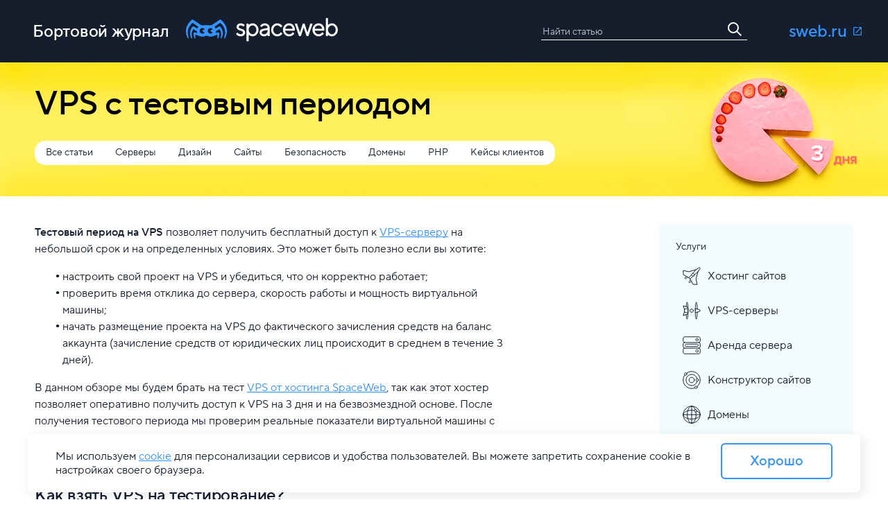

--- FILE ---
content_type: text/html; charset=UTF-8
request_url: https://journal.sweb.ru/article/vps-s-testovym-periodom
body_size: 16016
content:
    <!DOCTYPE html>
    <html prefix="og: https://ogp.me/ns#">
    <head>
        <meta charset="utf-8">
        <meta name="viewport" content="width=device-width, initial-scale=1">

        <title>VPS / VDS c бесплатным тестовым периодом</title>

                    <meta name="description" content="Бесплатно протестируйте VPS и  VDS в течение 3 дней! Как протестировать производительность сервера VPS и узнать, подойдет ли он для вашего проекта?">
        
                
                    <meta name="mailru-verification" content=""/>
        
                                        
                        <link href="//sweb.ru/styles/slick.min.css?nc=2025112001" rel="stylesheet">
            <link href="//sweb.ru/styles/owl.carousel.min.css?nc=2025112001" rel="stylesheet">

            <link href="//sweb.ru/styles/reset.min.css?nc=2025112001" rel="stylesheet">
            <link href="//sweb.ru/styles/jquery-ui.min.css?nc=2025112001" rel="stylesheet">
            <link href="//sweb.ru/styles/magnific-popup.min.css?nc=2025112001" rel="stylesheet">
            <link href="//sweb.ru/styles/swiper.min.css?nc=2025112001" rel="stylesheet">
            <link href="//sweb.ru/styles/common.min.css?nc=2025112001" rel="stylesheet">
            <link href="//sweb.ru/styles/popup-req.min.css?nc=2025112001" rel="stylesheet">
                            <link href="//sweb.ru/styles/footer-new-journal.min.css?nc=2025112001" rel="stylesheet">
                    
    <link href="//sweb.ru/styles/journal.css?nc=2025112001" rel="stylesheet">

        <script src="//sweb.ru/scripts/vendor/modernizr.js" async></script>
        <script src="//sweb.ru/scripts/vendor/modernizr-webp.js" async></script>

        <link rel="canonical" href="https://journal.sweb.ru/article/vps-s-testovym-periodom">
                    <link rel="amphtml" href="https://journal.sweb.ru/amp/article/vps-s-testovym-periodom/">
                <!--<base href="https://journal.sweb.ru" >-->
                            <link rel="shortcut icon" href="//s.sweb.ru/i/sweb_favicon.svg" sizes="16x16">
            <link rel="apple-touch-icon" href="//s.sweb.ru/i/apple-touch-icon/icon_76.png" sizes="76x76">
            <link rel="apple-touch-icon" href="//s.sweb.ru/i/apple-touch-icon/icon_120.png" sizes="120x120">
            <link rel="apple-touch-icon" href="//s.sweb.ru/i/apple-touch-icon/icon_152.png" sizes="152x152">
            <link rel="apple-touch-icon" href="//s.sweb.ru/i/apple-touch-icon/icon_180.png" sizes="180x180">
            <link rel="apple-touch-icon" href="//s.sweb.ru/i/apple-touch-icon/icon_196.png" sizes="196x196">
        
        <link rel="preconnect" href="https://www.googletagmanager.com">
        <link rel="preconnect" href="https://mc.yandex.ru">
        <link rel="preconnect" href="https://vk.com">
        <link rel="preconnect" href="https://code.jivosite.com">

        <meta property="og:title" content="VPS / VDS c бесплатным тестовым периодом">
        <meta property="og:type" content="article">

                    <meta property="og:image"
                  content="https://s.sweb.ru/img/news/58cf5913de8ae8f98b35dcf2377f7f09.png">
            <meta property="og:site_name" content="SpaceWeb">
        
        <meta property="og:locale" content="ru_RU">

                    <meta property="og:description"
                  content="Бесплатно протестируйте VPS и  VDS в течение 3 дней! Как протестировать производительность сервера VPS и узнать, подойдет ли он для вашего проекта?">
        
            <meta name="twitter:card" content="summary_large_image">
    <meta name="twitter:site" content="@swebhosting">
    <meta name="twitter:title" content="VPS с тестовым периодом">
    <meta name="twitter:description" content="Бесплатно протестируйте VPS и  VDS в течение 3 дней! Как протестировать производительность сервера VPS и узнать, подойдет ли он для вашего проекта?">
            <meta name="twitter:image" content="https://s.sweb.ru/img/news/58cf5913de8ae8f98b35dcf2377f7f09.png">
        
        <link rel="image_src" href="https://s.sweb.ru/img/news/58cf5913de8ae8f98b35dcf2377f7f09.png">
        <meta name="robots" content="noyaca"/>
        <meta name="robots" content="noodp"/>

                    </head>

    <body>
    <div class="main">
        
   <header class="header header-journal clearfix">
       <div class="journal-container">
           <div class="header-journal__inner">
                <div class="header-journal__left">
                    <span class="header-journal__title">Бортовой журнал</span>
                    <a href="/" >
                        <img class ="header-journal__logo" src="//sweb.ru/images/logo/sw_new_blue-white.svg" alt="Хостинг для сайта SpaceWeb">
                    </a>
                </div>
               <div class="header-journal__right">
                   <form action="/search/" method="get" class="header-journal__search-form" id="search_form-journal">
                       <input type="text" name="q" id="" placeholder="Найти статью" class="search-form__input" autocomplete="off">
                       <button class="search-form__button"></button>
                   </form>
                   <a href="https://sweb.ru/"  class="search__link" target="_blank">sweb.ru</a>
               </div>
           </div>
       </div>
   </header>

    <header class="header910 clearfix header910_journal">
        <div class="journal-container">
            <div class="header910Wrp">
                <div class="header910Col1">
                    <span class="header-journal__title header-journal__title_mobile">Бортовой журнал</span>
                    <figure class="header910Col1MobileLogo">
                        <a href="/" >
                            <img class="header910Col1MobileLogo__img" src="//sweb.ru/images/logo/sw_new_blue-white.svg"  alt="Хостинг для сайта SpaceWeb">
                            <img class="header360Col1MobileLogo__img" src="//sweb.ru/images/logo/sw_new_blue-white_360.svg"  alt="Хостинг для сайта SpaceWeb">
                        </a>
                    </figure>
                </div>
                <div class="header-journal__right_mobile">
                    <button id="popup-journal__open" class="search-form__button search-form__button_mobile"></button>
                    <a href="https://sweb.ru/" class="search__link search__link_mobile" target="_blank">sweb.ru</a>
                </div>
            </div>
        </div>
    </header>

    <div id="popup-journal-search" class="popup-journal-search">
        <div class="popup-journal-search__body">
            <button href="" class="popup-journal-search__close" id = "popup-journal__close">
                <span style="font-size: 40px; cursor: pointer;">×</span>
            </button>
            <div class="popup-journal-search__content">
                <form id = "search_form-journal_popup" action="/search/" method="get"  class="header-journal__search-form_popup">

                    <input  type="text" name="q" id="search_field_journal" placeholder="Найти статью" class="search-form__input search-form__input_popup" autocomplete="off">
                    <svg xmlns="http://www.w3.org/2000/svg" class="submit_icon_journal" viewBox="0 0 24 24" style="cursor: pointer; width: 15px; padding: 5px">
                        <path fill="#666" d="M23.809 21.646l-6.205-6.205c1.167-1.605 1.857-3.579 1.857-5.711 0-5.365-4.365-9.73-9.731-9.73-5.365 0-9.73 4.365-9.73 9.73 0 5.366 4.365 9.73 9.73 9.73 2.034 0 3.923-.627 5.487-1.698l6.238 6.238 2.354-2.354zm-20.955-11.916c0-3.792 3.085-6.877 6.877-6.877s6.877 3.085 6.877 6.877-3.085 6.877-6.877 6.877c-3.793 0-6.877-3.085-6.877-6.877z"></path>
                    </svg>
                </form>
            </div>
        </div>
    </div>

        <!--header-->

                <!--nav-->

                        <!--subnav-->

            <section class="brighthead article_journal clearfix"
             itemscope itemtype="https://schema.org/BlogPosting">

        <div class="hidden">
            <p itemprop="datePublished">2021-03-16 17:50:02</p>
        </div>

        <div articleBanner="https://s.sweb.ru/img/news/28ea55448e169b95e5f1b80e5839de2d.png"
             class="headjournal   article-head "  style="background-image: url(https://s.sweb.ru/img/news/28ea55448e169b95e5f1b80e5839de2d.png)"  >

            <div class="journal-container">

                <h1  style="color: #000000;"                  itemprop="name" >

                                        VPS с тестовым периодом

                </h1>

                                <p class="descr"   style="color: #000000;" ></p>
                
                
                                    <div class="nomobile" >
                        <div class="select_theme">
                            <div class="label-group label-group__bgstatic  label-group__bgstatic__categories_in_article ">
                                <label class="label_radio ">
                                    <a href="/">
                                        Все статьи
                                    </a>
                                </label>
                                                                    <label class="label_radio ">
                                        <a href="/category/servers">
                                           Серверы
                                        </a>
                                    </label>
                                                                    <label class="label_radio ">
                                        <a href="/category/design">
                                           Дизайн
                                        </a>
                                    </label>
                                                                    <label class="label_radio ">
                                        <a href="/category/sites">
                                           Сайты
                                        </a>
                                    </label>
                                                                    <label class="label_radio ">
                                        <a href="/category/security">
                                           Безопасность
                                        </a>
                                    </label>
                                                                    <label class="label_radio ">
                                        <a href="/category/domains">
                                           Домены
                                        </a>
                                    </label>
                                                                    <label class="label_radio ">
                                        <a href="/category/php">
                                           PHP
                                        </a>
                                    </label>
                                                                    <label class="label_radio ">
                                        <a href="/category/case-of-clients">
                                           Кейсы клиентов
                                        </a>
                                    </label>
                                                            </div>
                        </div>
                    </div>
                    <div class="formobile wrap-hash">
                        <a href="/" class="like-hashtag ">Все
                            статьи</a>
                                                    <a href="/category/servers"
                               class="like-hashtag ">Серверы</a>
                                                    <a href="/category/design"
                               class="like-hashtag ">Дизайн</a>
                                                    <a href="/category/sites"
                               class="like-hashtag ">Сайты</a>
                                                    <a href="/category/security"
                               class="like-hashtag ">Безопасность</a>
                                                    <a href="/category/domains"
                               class="like-hashtag ">Домены</a>
                                                    <a href="/category/php"
                               class="like-hashtag ">PHP</a>
                                                    <a href="/category/case-of-clients"
                               class="like-hashtag ">Кейсы клиентов</a>
                                            </div>
                            </div>
        </div>

        <div class="journal-container articles-wrapper">
            <div id="msieWrapper" class="msie-wrap  article-margin ">
                <div class="grid-container">
                                        <div class="content_journal col-desktop-9 col-tablet-large-8 col-tablet-12 col-12"   itemprop="articleBody" >
                            <div style="max-width: 680px" class="article_inner">

                            
        <div class="flex-container overflowHidden ">
            <p><b>Тестовый период на VPS</b> позволяет получить бесплатный доступ к <a href="https://sweb.ru/vds/" title="https://sweb.ru/vds/" target="_blank">VPS-серверу</a> на небольшой срок и на определенных условиях. Это может быть полезно если вы хотите:</p>
<ul>
<li>настроить свой проект на VPS и убедиться, что он корректно работает;</li>
<li>проверить время отклика до сервера, скорость работы и мощность виртуальной машины;</li>
<li>начать размещение проекта на VPS до фактического зачисления средств на баланс аккаунта (зачисление средств от юридических лиц происходит в среднем в течение 3 дней).</li>
</ul>
<p>В данном обзоре мы будем брать на тест <a href="https://sweb.ru/vds/" target="_blank" rel="noopener noreferrer">VPS от хостинга SpaceWeb</a>, так как&nbsp;этот хостер позволяет оперативно получить доступ к VPS на 3 дня и на безвозмездной основе. После получения тестового периода мы проверим реальные показатели виртуальной машины с помощью серии тестов.</p>
<h2>Как взять VPS на тестирование?</h2>
<p>Переходим на официальный сайт хостинга SpaceWeb в раздел «<a href="https://sweb.ru/vds/" target="_blank">VDS</a>».</p>
<p><img style="max-width: 600px;" src="https://s.sweb.ru/img/news/103fbf3d151c15ab4d1095418a4c7452.png" alt="Как выбрать VPS для тестирования"></p>
<p>Внимательно отнеситесь к выбору тарифа для тестового периода. Если вы возьмете тариф «KVM-10» и впоследствии окажется, что ресурсов вам недостаточно, изменить тариф во время тестового&nbsp;периода вы не сможете. Рекомендуемый по ресурсам тариф, подходящий для большинства проектов и панелей управления VPS – «KVM-20».</p>
<p>Нажимаем «Выбрать» справа от нужного тарифа, в новом окне указываем дистрибутив, который будет предустановлен на VPS и почту для регистрации.</p>
<p><img style="max-width: 600px;" src="https://s.sweb.ru/img/news/f8a343fb5f0d897afaee615614bac2d2.png" alt="Заказ VPS с тестовым периодом"></p>
<p>После регистрации нам будет предложено заполнить реквизиты аккаунта. Нажимаем на синюю кнопку «Заполнить реквизиты».</p>
<p><img style="max-width: 600px;" src="https://s.sweb.ru/img/news/feee67ed83b12fc1028932e561f488af.png" alt="Регистрация тарифа VPS"></p>
<p>Заполняем открывшуюся форму данными владельца аккаунта в соответствии с примерами в этой форме. Указывайте в форме номер телефона, к которому у вас есть доступ, иначе тестовый период активировать не получится. Отправляем форму и получаем возможность активировать тестовый период. Нажимаем «Подтвердить номер телефона» →&nbsp;«Выслать код».</p>
<p><img style="max-width: 600px;" src="https://s.sweb.ru/img/news/416f743d8a4061a254a59cbf81ff1cf8.png" alt=""></p>
<p>Вводим полученный на телефон код и подтверждаем. Ожидаем включение тестового периода.</p>
<p><img style="max-width: 600px;" src="https://s.sweb.ru/img/news/d50c1a1b3928bd2948da41b582798e83.png" alt=""></p>
<p>После активации тестового периода вам будут доступны основные разделы для управления услугой VPS, а именно:</p>
<ul>
<li>в разделе «Управление» можно включить/перезагрузить сервер и посмотреть краткую информацию по услуге;</li>
<li>в разделе «Резервные копии» можно вручную создать бэкап или настроить создание резервных копий по расписанию;</li>
<li>в разделе «VNC» можно посмотреть, что происходит на мониторе вашего VPS-сервера или управлять VPS с помощью команд;</li>
<li>в разделе «Статистика и логи» вы можете посмотреть графики нагрузки на сервер;</li>
<li>в разделе «IP-адреса» находятся ваши выделенные IP-адреса.</li>
</ul>
<p>Также вам доступны общие разделы: «Домены», «SSL-сертификаты», «Поддержка», «SEO и Реклама». Для запуска сайта на VPS вы можете установить одну из бесплатных панелей управления, например, Brainy или Vesta. Вся полезная информация по услуге VPS собрана в разделе «<a href="https://help.sweb.ru/" target="_blank">Помощь</a>».</p>
<h2>Как протестировать VPS?</h2>
<p>Выполним серию классических тестов для проверки показателей виртуальной машины, а после сравним их с результатами других хостинг-провайдеров. Для этого необходимо <em>подключиться к консоли</em> вашего VPS.</p>
<p><b>Предупреждение!</b> Рекомендуем выполнять тесты на чистом VPS без размещенных проектов.</p>
<p>Первый тест производительности проведем с помощью утилиты UnixBench. Это набор тестов, которые сопоставляют скорость выполнения кода на виртуальной машине с производительностью эталонной системы. На основе сравнения выставляется балл, определяющий производительность.</p>
<p>В данной статье на VPS с дистрибутивом Ubuntu мы будем использовать следующую последовательность команд:</p>
<p><code>wget https://github.com/teddysun/across/raw/master/unixbench.sh <br> chmod +x unixbench.sh<br> ./unixbench.sh</code></p>
<p>После ввода команд запустится соответствующий тест.</p>
<p><img style="max-width: 600px;" src="https://s.sweb.ru/img/news/7dedc89e9c14a2c806ff21c4241b5a25.png" alt="Тестирование VPS"></p>
<p>После завершения теста проверьте показатель UnixBench в последней строке отчета в консоли.</p>
<p>Для независимой оценки полученных в этом тесте показателей мы обратились к мониторингу vps-провайдеров и на момент написания статьи VPS от Spaceweb оказался на 4 месте по показателю UnixBench среди сотни других. При этом имеем незначительный отрыв от лидеров мониторинга в 2-3%.</p>
<p><img style="max-width: 600px;" src="https://s.sweb.ru/img/news/0ee2c36168200b249d45257788bc72df.png" alt="Результат тестирования VPS"></p>
<p>Проведем еще один тест с помощью shell-скрипта nench, который позволяет получить данные о производительности процессора, задержке ввода-вывода диска в режиме реального времени, скорости доступа к серверу.</p>
<p><code>(wget -qO- wget.racing/nench.sh | bash; wget -qO- wget.racing/nench.sh | bash) 2&gt;&amp;1 | tee nench.log</code></p>
<p>После выполнения команды получим соответствующий отчет в окне консоли.</p>
<p><img style="max-width: 600px;" src="https://s.sweb.ru/img/news/96c2338d2409ddc24f955464e5fe0631.png" alt="Проводим тестирование VDS"></p>
<p>Мы провели этот тест несколько раз на всех тарифах VPS и загрузили данные на специальный сервис, чтобы сравнить результаты с другими хостинг-провайдерами.</p>
<p>Зеленым выделены хорошие показатели относительно цены и других хостинг-провайдеров. Остальные показатели в норме и схожи с другими. Низких показателей, выделенных курсивом, в таблице нет.</p><img style="max-width: 600px;" src="https://s.sweb.ru/img/news/c48e5c41b8421492ba438f1f205f83d4.png"><br>
<p>Как видно исходя из результатов 2-х популярных тестов, виртуальные машины от хостинга SpaceWeb являются одними из самых производительных среди сотни других VPS-провайдеров.</p>
<p>Есть ряд и других разнообразных тестов производительности, которые вы можете самостоятельно запустить на виртуальной машине: DD CPU, SYSBENCH MYSQL, DD I/O, SYSBENCH I/O, SYSBENCH CPU.</p>
<p>Отдельными тестами после размещения проекта можно проверить производительность систем Битрикс, Wordpress, а также замерить время соединения с сервером и ожидание отклика от него. Подробнее об этом мы расскажем в следующих обзорах.</p>
<h2>Ограничения на тестовом периоде VPS</h2>
<p>Также важно рассказать об ограничениях на тестовом периоде VPS.</p>
<p><b>Текущие ограничения:</b></p>
<ul>
<li>получить тестовый период на VPS c ISPmanager Lite не получится. Панель управления ISPmanager Lite – коммерческое программное обеспечение, которое предоставляется хостинг-провайдеру на возмездной основе. Хостинг-провайдер готов предоставить вам тестовый период только на свои услуги;</li>
<li>во время тестового периода отключен протокол SMTP. Отключение протокола сразу отсекает спамеров. Для добропорядочных пользователей это ограничение не доставит серьезных проблем;</li>
<li>ограничена пропускная способность канала до 10 Мбит. Незначительное ограничение, которое в большинстве случае не нужно для теста проекта. Ограничение связано с защитой от недобросовестных клиентов, использующих VPS в цепочке своего ботнета для DDoS-атак.</li>
</ul>
<p>Как мы с вами видим, ограничения незначительны&nbsp;и <a href="https://sweb.ru/vds/free/" target="_blank" title="">тестовый период на VPS</a> от хостинга SpaceWeb подойдет для размещения подавляющего большинства проектов в интернете. Будем рады видеть вас в рядах клиентов хостинга SpaceWeb!</p>
        </div>
        <style>
            .flex-container.overflowHidden img {
                max-width: 100%;
            }
        </style>
    </div>
                    </div>

                                        <aside id="msieAside" class="aside_journal col-desktop-3 col-tablet-large-4 col-tablet-12 col-12 journal-mobile__off">

                                                                        
                        <div class="journal-mobile__off">
                                                            <section class="main-services">
    <p class="main-services__title">Услуги</p>
    <ul class="main-services__list">
        <li>
            <a class="main-services__list-item" href="https://sweb.ru/">
                <div class="main-services__icon main-services__icon--airplane"></div>
                <p class="main-services__item-text">Хостинг сайтов</p>
            </a>
        </li>
        <li>
            <a class="main-services__list-item" href="https://sweb.ru/vds/">
                <div class="main-services__icon main-services__icon--rocket"></div>
                <p class="main-services__item-text">VPS-серверы</p>
            </a>
        </li>
        <li>
            <a class="main-services__list-item" href="https://sweb.ru/servers/">
                <div class="main-services__icon main-services__icon--data"></div>
                <p class="main-services__item-text">Аренда сервера</p>
            </a>
        </li>
        <li>
            <a class="main-services__list-item" href="https://sweb.ru/site-constructor/">
                <div class="main-services__icon main-services__icon--solar-system"></div>
                <p class="main-services__item-text">Конструктор сайтов</p>
            </a>
        </li>
        <li>
            <a class="main-services__list-item" href="https://sweb.ru/domains/">
                <div class="main-services__icon main-services__icon--world"></div>
                <p class="main-services__item-text">Домены</p>
            </a>
        </li>
        <li>
            <a class="main-services__list-item" href="https://sweb.ru/ssl/">
                <div class="main-services__icon main-services__icon--shield"></div>
                <p class="main-services__item-text">SSL-сертификаты</p>
            </a>
        </li>
    </ul>
</section>                                                    </div>

                                                    <div id="toggle-fixed-aside journal-mobile__off">
                                                                    <div class="aside-default-block nomobile">
                                        <strong class="subtitle-h4 m-circle-before">Популярные статьи</strong>
                                        <ul class="aside-article-popular">
                                                                                            <li>
                                                    <a href="/article/udalennyy-rabochiy-stol-na-vds-s-ubuntu-2204" title="Удаленный рабочий стол на VDS с Ubuntu 22.04">
                                                        <img class="wrap-preview-img" src="https://s.sweb.ru/img/news/a0474fe35bbc0dc8565f45fdf8c56533.jpg"
                                                             alt="">
                                                        <p>Удаленный рабочий стол на VDS с Ubuntu 22.04</p>
                                                    </a>
                                                </li>
                                                                                            <li>
                                                    <a href="/article/chto-takoe-openlitespeed" title="Что такое OpenLiteSpeed?">
                                                        <img class="wrap-preview-img" src="https://s.sweb.ru/img/news/3e2f31950c485ec21912a527fe34d82d.png"
                                                             alt="">
                                                        <p>Что такое OpenLiteSpeed?</p>
                                                    </a>
                                                </li>
                                                                                            <li>
                                                    <a href="/article/obzor-paneli-fastpanel-ustanovka-i-nastroyka" title="Обзор панели FASTPANEL — установка и настройка">
                                                        <img class="wrap-preview-img" src="https://s.sweb.ru/img/news/7dedc62618e13f57fd29e9abd87cf6d3.png"
                                                             alt="">
                                                        <p>Обзор панели FASTPANEL — установка и настройка</p>
                                                    </a>
                                                </li>
                                                                                    </ul>
                                    </div>
                                                            </div>
                        
                                                                            
                                                    <div class="journal-mobile__off">
                                <script type="text/javascript" src="//vk.com/js/api/openapi.js?1"></script>

                                <!-- VK Widget -->
                                <div id="vk_groups"></div>
                                <script type="text/javascript">
                                    VK.Widgets.Group("vk_groups", {mode: 3, width: "280"}, 40886064);
                                </script>
                            </div>
                        
                                                                                    <div class="journal-banner journal-banner--aside">
                                    <a href="https://sweb.ru/vds/?utm_source=bj&amp;utm_medium=banner&amp;utm_campaign=vps" target="_blank" class="journal-banner__container journal-banner__container--aside">
                                        <p class="journal-banner__description journal-banner__description--aside">Отличные VPS на NVMe-дисках и бесплатный тестовый период 3 дня!</p>
                                        <span class="journal-banner__btn journal-banner__btn--aside">Выбрать тариф</span>
                                    </a>

                                    <style>
                                      .journal-banner--aside {
                                        background-image: url("https://s.sweb.ru/img/onboardbnrs/1750936445fe2860413d1968f185bdd178020a2cf7.png");
                                      }
                                    </style>
                                </div>
                                                    
                                                <a class="button_link js-popup" data-subject="#popup-society-btn"
                           style="display:none;margin-top:30px;font-size:1em;text-align:center;background:orangered">Открыть
                            попап соц.кнопок</a>
                    </aside>

                </div>
            </div>
        </div>
    </section>

    <div>
                            <div class="journal-banner journal-banner--bottom">
            <a href="https://sweb.ru/vds/?utm_source=bj&amp;utm_medium=banner&amp;utm_campaign=vps" target="_blank" class="journal-banner__container d-flex journal-container">
                <p class="journal-banner__description">Отличные VPS на NVMe-дисках и бесплатный тестовый период 3 дня!</p>
                <span class="journal-banner__btn">Выбрать тариф</span>
            </a>
            <style>
              .journal-banner--bottom {
                background-image: url("https://s.sweb.ru/img/onboardbnrs/17509364429b81528bac0a200863a5ddf5173662b4.png");
              }

              @media(max-width: 768px) {
                .journal-banner--bottom {
                  background-image: url("https://s.sweb.ru/img/onboardbnrs/17509364433cbbc4eed2e20a9bc11bdce752715f1d.png");
                }
              }
            </style>
        </div>
        </div>

    <div class="journal-container">
                    <div class="bottom_inner">
                    <div class="wrap-more-articles">
                <p class="like-h3">Еще на эту тему:</p>
                <div class="more-article-items">
                                            <div class="article-item">
                            <div class="wrap-img">
                                <a href="/article/chto-takoe-vps-i-vds-server" title="Что такое VPS и VDS сервер">
                                    <img src="https://s.sweb.ru/img/news/b6f59d77367fbcb6b8b4c5d39576f38a.jpg" alt="">
                                </a>
                            </div>
                            <strong class="like-h2">
                                <a href="/article/chto-takoe-vps-i-vds-server">Что такое VPS и VDS сервер</a>
                            </strong>
                        </div>
                                            <div class="article-item">
                            <div class="wrap-img">
                                <a href="/article/novyy-dizayn-ispmanager-lite" title="Новый дизайн ISPmanager Lite">
                                    <img src="https://s.sweb.ru/img/news/163e5fbc6197db9ec70ad02f559c8c7d.png" alt="">
                                </a>
                            </div>
                            <strong class="like-h2">
                                <a href="/article/novyy-dizayn-ispmanager-lite">Новый дизайн ISPmanager Lite</a>
                            </strong>
                        </div>
                                            <div class="article-item">
                            <div class="wrap-img">
                                <a href="/article/vesta-control-panel--obzor-paneli-upravleniya-serverom" title="Vesta Control Panel — обзор панели управления сервером">
                                    <img src="https://s.sweb.ru/img/news/e8bc1c1a939402d5b0ca81bde744d980.png" alt="">
                                </a>
                            </div>
                            <strong class="like-h2">
                                <a href="/article/vesta-control-panel--obzor-paneli-upravleniya-serverom">Vesta Control Panel — обзор панели управления сервером</a>
                            </strong>
                        </div>
                                            <div class="article-item">
                            <div class="wrap-img">
                                <a href="/article/brainycp-obzor-i-otzyvy" title="BrainyCP: Обзор и отзывы">
                                    <img src="https://s.sweb.ru/img/news/eda79baa645b9dd9b7a7408edf1a5271.png" alt="">
                                </a>
                            </div>
                            <strong class="like-h2">
                                <a href="/article/brainycp-obzor-i-otzyvy">BrainyCP: Обзор и отзывы</a>
                            </strong>
                        </div>
                                    </div>
            </div>
            </div>

            </div>


            </div>
    <!--main-->
                        <section class="breadcrumbs">
                <div class="journal-container">
                    <div class="breadcrumbs__wrapper">
                        <ul itemscope itemtype="https://schema.org/BreadcrumbList" class="breadcrumbs__list">
                            <li itemprop="itemListElement" itemscope itemtype="https://schema.org/ListItem"
                                class="breadcrumbs__list-item">
                                <a itemprop="item" href="/">
                                    <span itemprop="name" class="breadcrumbs__text">Главная</span>
                                </a>
                                <meta itemprop="position" content="1">
                            </li>
                                                            <li itemprop="itemListElement" itemscope itemtype="https://schema.org/ListItem"
                                    class="breadcrumbs__list-item">
                                                                            <a itemprop="item" href="/category/servers">
                                            <span itemprop="name" class="breadcrumbs__text">Серверы</span>
                                        </a>
                                                                        <meta itemprop="position" content=2>
                                </li>
                                                            <li itemprop="itemListElement" itemscope itemtype="https://schema.org/ListItem"
                                    class="breadcrumbs__list-item">
                                                                                                                        <span itemprop="name" class="breadcrumbs__text">VPS с тестовым периодом</span>
                                                                                                                <meta itemprop="position" content=3>
                                </li>
                                                    </ul>
                    </div>
                </div>
            </section>
            
                        <div class="hidden" itemscope="" itemtype="https://schema.org/Organization https://schema.org/WebSite">
    <meta itemprop="name" content="Блог хостинг-провайдера SpaceWeb">
    <meta itemprop="description" content="Полезные статьи о сайтах, маркетинге, продвижении, продажах, хостинге и IT-бизнесе">
    <link itemprop="url" href="https://journal.sweb.ru/">

    <form itemprop="potentialAction" itemscope="" itemtype="https://schema.org/SearchAction">
        <meta itemprop="target" content="https://journal.sweb.ru/search/?q={q}">
        <input itemprop="query-input" type="text" name="q" content="name=q"/>
        <input type="submit"/>
    </form>
</div>            
                                


    <footer class="footer-new-journal">
        <div class="container footer-new-journal__container">
            <div class="footer-new-journal__partner">
                <!--noindex-->
                <div class="become-partner">

    <div class="become-partner__title">Стань партнером</div>

    <div class="become-partner__list">

        <p class="become-partner__list-title">
            Выгодное предложение SpaceWeb:
        </p>

        <ul class="become-partner__list-items">

            <li class="become-partner__list-item">
                до 48% вознаграждение ежемесячно,
            </li>

            <li class="become-partner__list-item">
                быстрая оплата на карту,
            </li>

            <li class="become-partner__list-item">
                работа по договору.
            </li>
        </ul>
    </div>

    <div class="become-partner__button">
        <a href="//sweb.ru/partner/"
           class="sendgaevent"
           data-ga-label="partnership"
           data-ga-category="bottom"
           data-ga-event="click">
            Подробнее</a>
    </div>

</div>                <!--noindex-->
            </div>

            <div class="footer-new-journal__nav">
                <div class="nav-link-column desktop">
    <div class="nav-link-column__title footer-new__title">
        Услуги
    </div>
    <ul class="nav-link-column__list">

                    <li class="nav-link-column__list-item">
                <a href="//sweb.ru"
                   class="sendgaevent"
                   data-ga-label="hosting"
                   data-ga-category="bottom"
                   data-ga-event="click"
                     target="_blank"                 >
                    <span>Хостинг сайтов</span>
                </a>
            </li>
                    <li class="nav-link-column__list-item">
                <a href="//sweb.ru/vds/"
                   class="sendgaevent"
                   data-ga-label="vps/vds"
                   data-ga-category="bottom"
                   data-ga-event="click"
                     target="_blank"                 >
                    <span>VPS/VDS</span>
                </a>
            </li>
                    <li class="nav-link-column__list-item">
                <a href="//sweb.ru/domains/"
                   class="sendgaevent"
                   data-ga-label="domains"
                   data-ga-category="bottom"
                   data-ga-event="click"
                     target="_blank"                 >
                    <span>Регистрация доменов</span>
                </a>
            </li>
                    <li class="nav-link-column__list-item">
                <a href="//sweb.ru/site-constructor/"
                   class="sendgaevent"
                   data-ga-label="site-constructor"
                   data-ga-category="bottom"
                   data-ga-event="click"
                     target="_blank"                 >
                    <span>Конструктор сайтов</span>
                </a>
            </li>
                    <li class="nav-link-column__list-item">
                <a href="//sweb.ru/servers/"
                   class="sendgaevent"
                   data-ga-label="dedic"
                   data-ga-category="bottom"
                   data-ga-event="click"
                     target="_blank"                 >
                    <span>Аренда серверов</span>
                </a>
            </li>
                    <li class="nav-link-column__list-item">
                <a href="//sweb.ru/ssl/"
                   class="sendgaevent"
                   data-ga-label="ssl"
                   data-ga-category="bottom"
                   data-ga-event="click"
                     target="_blank"                 >
                    <span>SSL-сертификаты</span>
                </a>
            </li>
                    <li class="nav-link-column__list-item">
                <a href="//sweb.ru/cms/"
                   class="sendgaevent"
                   data-ga-label="cms"
                   data-ga-category="bottom"
                   data-ga-event="click"
                     target="_blank"                 >
                    <span>Лицензии на CMS</span>
                </a>
            </li>
        
    </ul>
</div>
                <div class="nav-link-column desktop">
    <div class="nav-link-column__title footer-new__title">
        О компании
    </div>
    <ul class="nav-link-column__list">

                    <li class="nav-link-column__list-item">
                <a href="//sweb.ru/contactinfo/"
                   class="sendgaevent"
                   data-ga-label="company_contacts"
                   data-ga-category="bottom"
                   data-ga-event="click"
                     target="_blank"                 >
                    <span>Контакты</span>
                </a>
            </li>
                    <li class="nav-link-column__list-item">
                <a href="//sweb.ru/news/"
                   class="sendgaevent"
                   data-ga-label="company_news"
                   data-ga-category="bottom"
                   data-ga-event="click"
                     target="_blank"                 >
                    <span>Новости компании</span>
                </a>
            </li>
                    <li class="nav-link-column__list-item">
                <a href="//sweb.ru/reviews/"
                   class="sendgaevent"
                   data-ga-label="company_feedback"
                   data-ga-category="bottom"
                   data-ga-event="click"
                     target="_blank"                 >
                    <span>Отзывы клиентов</span>
                </a>
            </li>
                    <li class="nav-link-column__list-item">
                <a href="//sweb.ru/contact/properties/"
                   class="sendgaevent"
                   data-ga-label="company_accdetails"
                   data-ga-category="bottom"
                   data-ga-event="click"
                     target="_blank"                 >
                    <span>Реквизиты</span>
                </a>
            </li>
                    <li class="nav-link-column__list-item">
                <a href="//sweb.ru/whois/"
                   class="sendgaevent"
                   data-ga-label="company_license"
                   data-ga-category="bottom"
                   data-ga-event="click"
                     target="_blank"                 >
                    <span>Whois сервис</span>
                </a>
            </li>
        
    </ul>
</div>
                <div class="nav-link-column desktop">
    <div class="nav-link-column__title footer-new__title">
        Полезное
    </div>
    <ul class="nav-link-column__list">

                    <li class="nav-link-column__list-item">
                <a href="//help.sweb.ru"
                   class="sendgaevent"
                   data-ga-label="important_faq"
                   data-ga-category="bottom"
                   data-ga-event="click"
                     target="_blank"                 >
                    <span>Справка</span>
                </a>
            </li>
                    <li class="nav-link-column__list-item">
                <a href="https://apidoc.sweb.ru/"
                   class="sendgaevent"
                   data-ga-label="apidoc"
                   data-ga-category="bottom"
                   data-ga-event="click"
                     target="_blank"                 >
                    <span>API SpaceWeb</span>
                </a>
            </li>
                    <li class="nav-link-column__list-item">
                <a href="//sweb.ru/hosting/free/"
                   class="sendgaevent"
                   data-ga-label="hosting/free"
                   data-ga-category="bottom"
                   data-ga-event="click"
                     target="_blank"                 >
                    <span>Бесплатный хостинг</span>
                </a>
            </li>
                    <li class="nav-link-column__list-item">
                <a href="//sweb.ru/hosting/cheap/"
                   class="sendgaevent"
                   data-ga-label="hosting/cheap"
                   data-ga-category="bottom"
                   data-ga-event="click"
                     target="_blank"                 >
                    <span>Дешевый хостинг</span>
                </a>
            </li>
                    <li class="nav-link-column__list-item">
                <a href="//sweb.ru/vds/free/"
                   class="sendgaevent"
                   data-ga-label="vds/free"
                   data-ga-category="bottom"
                   data-ga-event="click"
                     target="_blank"                 >
                    <span>Бесплатный VPS</span>
                </a>
            </li>
                    <li class="nav-link-column__list-item">
                <a href="//sweb.ru/vds/cheap/"
                   class="sendgaevent"
                   data-ga-label="vds/cheap"
                   data-ga-category="bottom"
                   data-ga-event="click"
                     target="_blank"                 >
                    <span>Дешевый VPS</span>
                </a>
            </li>
                    <li class="nav-link-column__list-item">
                <a href="//sweb.ru/cloud/vps/"
                   class="sendgaevent"
                   data-ga-label="cloud/vps"
                   data-ga-category="bottom"
                   data-ga-event="click"
                                   >
                    <span>Облачные серверы</span>
                </a>
            </li>
                    <li class="nav-link-column__list-item">
                <a href="https://www.rbc.ru/"
                   class="sendgaevent"
                   data-ga-label=""
                   data-ga-category="bottom"
                   data-ga-event="click"
                                   >
                    <span>РБК: последние новости России&nbsp;и&nbsp;мира</span>
                </a>
            </li>
                    <li class="nav-link-column__list-item">
                <a href="https://companies.rbc.ru/"
                   class="sendgaevent"
                   data-ga-label=""
                   data-ga-category="bottom"
                   data-ga-event="click"
                                   >
                    <span>Каталог компаний РФ</span>
                </a>
            </li>
        
    </ul>
</div>            </div>

            <div class="footer-new-journal__form">
                <div class="footer-new-journal__input">
                    <form action="//sweb.ru/search/" method="get" class="footer-form-search">
    <input type="text" value="" name="q" placeholder="Поиск по сайту" >
    <input type="submit" value="" >
</form>                </div>
                <div class="footer-new-journal__phones">
                    <ul class="phones-block">


    <li class="phones-block__item">
        <a class="phones-block__phone"  href="tel:+78122094149">
            +7 (812) 209-41-49
        </a>
        <span class="phones-block__location">(в Санкт-Петербурге)</span>
    </li>

    <li class="phones-block__item">
        <a class="phones-block__phone"  href="tel:+74951094149">
            +7 (495) 109-41-49
        </a>
        <span class="phones-block__location">(в Москве)</span>
    </li>

    <li class="phones-block__item">
        <a class="phones-block__phone"  href="tel:88007778649">
            8 (800) 777-86-49
        </a>
        <span class="phones-block__location">(бесплатно по России)</span>
    </li>

</ul>                </div>
                <div class="social-links">
    <ul class="social-links__items">

        <li class="social-links__item">
            <a href="https://vk.com/spaceweb_ru" target="_blank" class="sendgaevent"   data-ga-label="bottom_vk" data-ga-category="bottom" data-ga-event="click">
                <img loading="lazy" lazyload data-src="https://s.sweb.ru/img/icons/icon_vk.svg" alt="SpaceWeb В Контакте" width="31px" height="31px">
            </a>
        </li>


        <li class="social-links__item">
            <a href="https://t.me/spaceweb" target="_blank" class="sendgaevent" data-ga-label="gplus" data-ga-category="bottom" data-ga-event="click">
                <img loading="lazy" lazyload data-src="https://s.sweb.ru/img/icons/icon_telegram.svg" alt="Telegram" width="31px" height="31px">
            </a>
        </li>



    </ul>
</div>            </div>

            <div class="footer-new-journal__app">
                <div class="download-app">
    <div class="download-app__title footer-new__title">
        Скачать приложение
    </div>
    <ul class="download-app__links">
        <li class="download-app__link">
            <a target="_blank"
               href="https://play.google.com/store/apps/details?id=ru.sweb.app&hl=ru">
                <img loading="lazy" lazyload data-src="//sweb.ru/images/downloadApps/Play.svg"
                     alt="googlePlayDownload" width="122px" height="40px">
            </a>
        </li>
        <li class="download-app__link">
            <a target="_blank"
               href="https://apps.apple.com/ru/app/spaceweb-%D1%85%D0%BE%D1%81%D1%82%D0%B8%D0%BD%D0%B3/id1583597572">
                <img loading="lazy" lazyload data-src="//sweb.ru/images/downloadApps/Ios.svg"
                     alt="appleStoreDownload" width="122px" height="40px">
            </a>
        </li>
    </ul>
</div>
            </div>

            <div class="footer-new-journal__info">
                <div class="info-text">
    <p class="footer-new__text">
        © 2001-2025 ООО "СпейсВэб" Все права защищены.
    </p>
    <p class="footer-new__text">
        Общество с ограниченной ответственностью "СпейсВэб".
        Юридический адрес: 197046, г.&#160;Санкт-Петербург, вн.тер.г. муниципальный округ Посадский, ул.&#160;Чапаева, д.&#160;15 литера&#160;А, помещ.&#160;1-Н, офис&#160;А-105.
        <a href="//sweb.ru/contact/properties/">Адрес офиса</a>: 197046,
        Санкт-Петербург, ул. Чапаева, д.&#160;15, лит.&#160;А, 1 этаж, офис&#160;А-105.
    </p>
    <p class="footer-new__text">
        Электронный адрес для направления юридически значимых сообщений и заявлений о нарушении авторских
        и (или) смежных прав: <a href="mailto:feedback@sweb.ru">feedback@sweb.ru</a>.
        Настоящий ресурс может содержать материалы 18+.
    </p>
</div>            </div>
        </div>
    </footer>
        
    
            <div class="popup_mask"></div>
<div class="popup popup-req js-popup-req"><span class="close"></span>

    <div class="popup-req__content">
        <form
                id="req-form"
                action="/vds/orderVpsSubmit_ajax"
                class="req-form js-req-form-popup"
                data-promocode-url="/hosting/checkPromoCode_ajax"
                panel-link-moderation="//vps.sweb.ru/main"
                autocomplete="off">

            <div class="popup-req__title">Регистрация</div>

            <ul class="popup-req__req-switch req-switch js-req-switch">
                <li class="active" data-tab="fiz"><p>Физическое лицо</p></li>
                <li data-tab="jur"><p>Юридическое лицо</p></li>
                <li data-tab="ip"><p>Индивидуальный предприниматель</p></li>
            </ul>

            <div class="req-form__items">
                <div class="req-form__item req-form__item-long js-req-form__item  dadata-input js-dadata-input js-req-type"
                     data-input-name="fizFio"
                     data-req-type="fiz">
                    <label class="req-form__label" for="fizFio">ФИО <span>*</span></label>
                    <div class="req-form__input-container">
                        <input
                                class="req-form__input"
                                id="fizFio"
                                name="fizFio"
                                type="text"
                                placeholder="Иванов Иван Иванович"
                                autocomplete="new-password"
                        >
                        <ul class="js-dadata__suggestions dadata-suggestions" style="display:none;" role="listbox"></ul>
                        <span class="req-form__error-message js-error-message"
                              style="display:none;">Минимум два слова</span>
                    </div>
                    <input type="hidden" class="js-dadata-field" name="pName1" data-dadata-key="surname">
                    <input type="hidden" class="js-dadata-field" name="pName2" data-dadata-key="name">
                    <input type="hidden" class="js-dadata-field" name="pName3" data-dadata-key="patronymic">
                </div>

                <div style="display: none"
                     class="req-form__item req-form__item-long js-req-form__item dadata-input js-dadata-input js-req-type"
                     data-req-type="jur"
                     data-input-name="orgName"
                     data-dadata-params='{"type": "LEGAL"}'>
                    <label class="req-form__label" for="orgName">Наименование организации <span>*</span></label>
                    <div class="req-form__input-container">
                        <input class="req-form__input"
                               data-dadata-main-value="name.short_with_opf"
                               id="orgName"
                               type="text"
                               name="orgName"
                               placeholder="ООО 'Ромашка'">
                        <ul class="js-dadata__suggestions dadata-suggestions" style="display:none;" role="listbox"></ul>
                        <span class="req-form__error-message" style="display:none;"></span>
                        <div class="js-dadata-info-text dadata-info-text"></div>
                    </div>
                    <input type="hidden" class="js-dadata-field" name="country_org"
                           data-dadata-key="address.data.country_iso_code">
                    <input type="hidden" class="js-dadata-field" name="inn" data-dadata-key="inn">
                    <input type="hidden" class="js-dadata-field" name="cpp" data-dadata-key="kpp">
                    <input type="hidden" class="js-dadata-field" name="address_org_city"
                           data-dadata-key="address.data.city">
                    <input type="hidden" class="js-dadata-field" name="address_org_street"
                           data-dadata-key="address.value">
                    <input type="hidden" class="js-dadata-field" name="address_org_postcode"
                           data-dadata-key="address.data.postal_code">
                </div>


                <div style="display: none"
                     class="req-form__item req-form__item-long js-req-form__item  dadata-input js-dadata-input js-req-type"
                     data-req-type="ip"
                     data-input-name="ip_name"
                     data-dadata-params='{"type": "INDIVIDUAL"}'>
                    <label class="req-form__label" for="ip_name">ИП ФИО <span>*</span></label>
                    <div class="req-form__input-container">
                        <input class="req-form__input"
                               data-dadata-main-value="name.short_with_opf"
                               id="ip_name"
                               type="text"
                               name="ip_name"
                               placeholder="ИП Иванов Иван Иванович">
                        <ul class="js-dadata__suggestions dadata-suggestions" style="display:none;" role="listbox"></ul>
                        <span class="req-form__error-message" style="display:none;"></span>
                        <div class="js-dadata-info-text dadata-info-text"></div>
                    </div>
                    <input type="hidden" class="js-dadata-field" name="ip_country"
                           data-dadata-key="address.data.country_iso_code">
                    <input type="hidden" class="js-dadata-field" name="ip_inn" data-dadata-key="inn">
                    <input type="hidden" class="js-dadata-field" name="ip_adress_city"
                           data-dadata-key="address.data.city">
                    <input type="hidden" class="js-dadata-field" name="ip_adress_street"
                           data-dadata-key="address.value">
                    <input type="hidden" class="js-dadata-field" name="ip_adress_postcode"
                           data-dadata-key="address.data.postal_code">
                </div>


                <div class="req-form__item js-req-form__item" data-input-name="email">
                    <label class="req-form__label" for="email">Email <span>*</span></label>
                    <div class="req-form__input-container">
                        <input class="req-form__input" id="email" type="text" name="email"
                               placeholder="mymail@example.com">
                        <span class="req-form__error-message" style="display:none;">Обязательно для заполнения</span>
                    </div>
                </div>

                <div class="req-form__item js-req-form__item" data-input-name="phone-req">
                    <label class="req-form__label" for="phone-req">Телефон <span>*</span></label>
                    <div class="req-form__input-container">
                        <div class="phone-input  " id="phone-req">
    <div class="phone-input__wrapper">
        <div class="phone-input__main-inputs">
            <input
                class="phone-input__number js-number-input"
                type="tel"
                name="phone"
                placeholder="+7 (___) ___-__-__"
                autocomplete="off"
            >
            <button class="phone-input__country-select js-country-btn "
                    type="button"
                                >
                <img class="phone-input__icon js-country-icon" alt="RU"
                     src="https://purecatamphetamine.github.io/country-flag-icons/3x2/RU.svg"/>
            </button>
        </div>
            </div>
    <div class="phone-input__wrapper phone-input__wrapper_code">
        <div class="phone-input__code-input">
            <input
                class="phone-input__confirm-code js-confirm-code-input"
                type="number"
                placeholder="Введите код"
            >
        </div>
            </div>


    <ul class="phone-input__list hidden js-countries-list"></ul>
    <template id="countries-list-item">
        <li class="phone-input__list-item js-countries-item">
            <img class="phone-input__icon js-item-icon" src="" alt="">
            <span class="phone-input__list-name js-item-name"></span>
            <span class="phone-input__list-phone-code js-item-phone-code"></span>
        </li>
    </template>
</div>
                        <span class="req-form__error-message" style="display:none;">Обязательно для заполнения</span>
                    </div>
                </div>


                <div class="req-form__item req-form__item-long login-layout">
                    <p class="marY-0-0">
                        Логин будет создан автоматически. При необходимости вы можете <span
                                class="span_custom_login js-span_custom_login marY-0-0">задать логин вручную</span>.
                    </p>
                    <div class="div_custom_login">
                        <div class="input-field js-input-field  ">
        <div class="input-field__wrapper ">
                    <input
                class="input-field__input "
                type="text"
                name="customLogin"
                id="login-req-form"
                value=""
                placeholder="mylogin"
            >
        
        <div class="input-field__loader"></div>
        <div class="input-field__valid-mark"></div>
        <span class="input-field__error js-input-field-error">Обязательно для заполнения</span>
    </div>
</div>                                                <span class="login-layout__info">5-10 символов, латинские буквы и цифры</span>
                    </div>
                </div>


                <div class="req-form__item req-form__item-long">
                    <label class="custom-checkbox js-custom-checkbox " id="terms-checkbox">
    <input class="custom-checkbox__origin js-original-input"
           type="checkbox"
           name="oferta"
                                     >
    <span class="custom-checkbox__label"></span>
    <span class="custom-checkbox__text">Соглашаюсь с <a target="_blank" href="/docs/oferta.pdf"> условиями оферты</a><span style="color: #0ec891; margin-left: 2px;">*</span></span>
</label>
                    <label class="custom-checkbox js-custom-checkbox marY-12-0" id="promo-sub-checkbox">
    <input class="custom-checkbox__origin js-original-input"
           type="checkbox"
           name="promoSubscription"
                                     >
    <span class="custom-checkbox__label"></span>
    <span class="custom-checkbox__text">Соглашаюсь на <a href="/docs/SW_СОГЛАСИЕ_НА_ПОЛУЧЕНИЕ_РЕКЛАМЫ.pdf" target="_blank">
                        получение рекламных и информационных материалов
                    </a></span>
</label>                </div>

                <div class="req-form__item req-form__item-long req-form__border">
                    <div class="requisites__promo js-promocode-block ">
                        <button class="requisites__promo-button js-promocode-btn" type="button">
                            У меня есть промокод
                        </button>
                        <div class="requisites__promo-container js-promocode-container">
                            <div class="input-field js-input-field  requisites__input marY-20-0">
        <div class="input-field__wrapper ">
                    <input
                class="input-field__input "
                type="text"
                name="reg_promocode"
                id="input-promocode"
                value=""
                placeholder=""
            >
        
        <div class="input-field__loader"></div>
        <div class="input-field__valid-mark"></div>
        <span class="input-field__error js-input-field-error">Обязательно для заполнения</span>
    </div>
</div>                        </div>
                    </div>
                </div>

            </div>

            <div class="popup-req__bottom">
                <button type="submit" class="button_link ">Продолжить</button>

                
<p class="marY-0-0 consent consent__popup-req" style="">Нажимая кнопку «Продолжить», я&nbsp;подтверждаю, что ознакомился
    с&nbsp;<a href="https://sweb.ru/docs/site_policy.pdf" target="_blank">политикой конфиденциальности</a>
    и&nbsp;
    <a class="js-consent-service-rules" href="https://sweb.ru/support/rules/" target="_blank">правилами предоставления услуг</a>
</p>
            </div>


            <div class="requisites_error_msg">
                <p class="requisites_error_msg_p"></p>
            </div>
        </form>


        <div id="captcha-container" class="hidden captcha-container">
            <p>Нажмите галочку «Я не робот», чтобы продолжить.</p>
            <div id="my-captcha"></div>
        </div>

        <div class="popup__vds_container popup__vds_requisites js-popup-req__loading">
            <div class="wrap-form-loader is-loading popup__vds_animation"></div>
            <p class="popup-req__title">Проверяем Реквизиты</p>
            <p class="popup__vds_subtitle">Автоматизированная проверка занимает несколько секунд, после нее вы
                сможете перейти в панель управления</p>
        </div>

        <div class="popup__vds_container popup__vds_badrequisites js-popup-req__bad-req">
            <p class="popup-req__title">Реквизиты на проверке</p>
            <p class="popup__vds_subtitle">Реквизиты не прошли автоматизированную проверку, поэтому мы проверим их
                самостоятельно в рабочее время</p>
            <p class="popup__vds_text">Наши сотрудники лично проверят корректность заполнения, а пока вы можете
                перейти в панель управления. Мы пришлем вам письмо на почту с информацией о результатах проверки</p>
            <a class="popup__vds_button" href="//mcp.sweb.ru">Перейти в панель управления</a>
        </div>


        <div class="popup__vds_container popup__vds_response_message hidden js-popup-req__response_message">

        </div>
    </div>
</div>
    
            <script src="//sweb.ru/scripts/vendor/imask.min.js"></script>
        <script src="//sweb.ru/scripts/vendor/jquery-3.7.1.min.js"></script>
        <script src="//sweb.ru/scripts/vendor/jquery-ui.tooltip.min.js"></script>
        <script src="//sweb.ru/scripts/vendor/jquery.ui.touch-punch.min.js"></script>
        <script src="//sweb.ru/scripts/vendor/common.min.js?nc=2025112001"></script>
        <script src="//sweb.ru/scripts/vendor/lazyload.polyfill.js"></script>
        <script src="//sweb.ru/scripts/vendor/swiper.min.js"></script>
    
                    <script src="//sweb.ru/scripts/metrics-utils.min.js?nc=2025112001"></script>
        <script src="//sweb.ru/scripts/menu.min.js?nc=2025112001"></script>
        <script src="//sweb.ru/scripts/cookieBanner.min.js?nc=2025112001"></script>
        <script src="//sweb.ru/scripts/main.min.js?nc=2025112001"></script>

        <script src="/scripts/specific-inputs.min.js?nc=2025112001"></script>
        <script src="/scripts/reusable/input-field.min.js?nc=2025112001"></script>
        <script src="/scripts/reusable/phone-input.min.js?nc=2025112001"></script>
        <script src="/scripts/reusable/code-inputs.min.js?nc=2025112001"></script>
        <script src="/scripts/reusable/custom-checkbox.min.js?nc=2025112001"></script>
        <script src="/scripts/reusable/slide-toggle.min.js?nc=2025112001"></script>
        <script src="/scripts/reusable/dadata-input.min.js?nc=2025112001"></script>

        <script src="/scripts/reusable/orderPopup/utils/FormUtils.min.js?nc=2025112001"></script>
<script src="/scripts/reusable/orderPopup/utils/PopupUtils.min.js?nc=2025112001"></script>
<script src="/scripts/reusable/orderPopup/PopupStateUiManager.min.js?nc=2025112001"></script>
<script src="/scripts/reusable/orderPopup/utils/FormValidators.min.js?nc=2025112001"></script>
<script src="/scripts/reusable/orderPopup/utils/CaptchaHandler.min.js?nc=2025112001"></script>
<script src="/scripts/reusable/orderPopup/utils/ValidatorMapBuilder.min.js?nc=2025112001"></script>


<script src="/scripts/reusable/orderPopup/ReqFormController.min.js?nc=2025112001"></script>
<script src="/scripts/reusable/orderPopup/PopupManager.min.js?nc=2025112001"></script>
<script src="/scripts/reusable/orderPopup/OrderDataPopupController.min.js?nc=2025112001"></script>

<script src="/scripts/reusable/orderPopup/services/OrderController.min.js?nc=2025112001"></script>
<script src="/scripts/reusable/orderPopup/services/VpsOrderController.min.js?nc=2025112001"></script>
<script src="/scripts/reusable/orderPopup/services/DbaasOrderController.min.js?nc=2025112001"></script>
<script src="/scripts/reusable/orderPopup/services/BalancerOrderController.min.js?nc=2025112001"></script>
<script src="/scripts/reusable/orderPopup/services/KaasOrderController.min.js?nc=2025112001"></script>
<script src="/scripts/reusable/orderPopup/services/S3OrderController.min.js?nc=2025112001"></script>

<script src="/scripts/reusable/orderPopup/OrderTypeManager.min.js?nc=2025112001"></script>

<script src="/scripts/reusable/orderPopup/initPopups.min.js?nc=2025112001"></script>
        <!-- Yandex.Metrika counter -->
        <script type="text/javascript">
            (function (m, e, t, r, i, k, a) {
                m[i] = m[i] || function () {
                    (m[i].a = m[i].a || []).push(arguments)
                };

                m[i].l = 1 * new Date();
                for (var j = 0; j < document.scripts.length; j++) {
                    if (document.scripts[j].src === r) {
                        return;
                    }
                }
                k = e.createElement(t), a = e.getElementsByTagName(t)[0], k.async = 1, k.src = r, a.parentNode.insertBefore(k, a)
            })
            (window, document, "script", "https://mc.yandex.ru/metrika/tag.js", "ym");

            ym(13740679, "init", {
                    clickmap: true,
                    trackLinks: true,
                    accurateTrackBounce: true,
                    webvisor: true
                }
            );
        </script>
        <noscript>
            <div><img src="https://mc.yandex.ru/watch/13740679" style="position:absolute; left:-9999px;" alt=""/></div>
        </noscript>
        <!-- /Yandex.Metrika counter -->


                                                                                                                        
    
    <script type="text/javascript" src="//sweb.ru/scripts/journal.min.js?nc=2025112001"></script>

    <script type="text/javascript" src="//sweb.ru/scripts/journal-inner.min.js?nc=1"></script>

                                                            
                    
            <section id="cookieBanner" class="hidden container">
    <div class="cookieBanner__container">
        <div class="cookieBanner__content">
                <span class="cookieBanner__text">
                Мы используем <a href="//sweb.ru/docs/cookie_policy.pdf" target="_blank">cookie</a> для персонализации сервисов и удобства пользователей. Вы можете запретить сохранение cookie в настройках своего браузера.
            </span>
            <button class="cookieBanner__close js-cookieBanner__close">
                Хорошо
            </button>
        </div>
    </div>
</section>    
        <div class="popup" id="popup-society-btn"><span class="close"></span>
        <div class="popup_top"></div>
        <div class="popup_hosting_content">
            <h2>Войти на сайт</h2>
                        <span class="btn-society btn_m-vk">ВКонтакте</span>
            <span class="btn-society btn_m-fb">Facebook</span>
            <span class="btn-society btn_m-tw">Twitter</span>
            <span class="btn-society btn_m-gg">Google</span>
            <a class="btn-society btn_m-tg">Telegram</a>
        </div>
    </div>

        
    <!-- BEGIN JIVOSITE CODE {literal} -->
    <script type='text/javascript'>
        function jivo() {
            var widget_id = 'lhC42IN3X6';
            var d = document;
            var w = window;

            function l() {
                var s = document.createElement('script');
                s.type = 'text/javascript';
                s.async = true;
                s.src = '//code.jivosite.com/script/widget/' + widget_id;
                var ss = document.getElementsByTagName('script')[0];
                ss.parentNode.insertBefore(s, ss);
            }

            if (d.readyState == 'complete') {
                l();
            } else {
                if (w.attachEvent) {
                    w.attachEvent('onload', l);
                } else {
                    w.addEventListener('load', l, false);
                }
            }
        }
    </script>

            <!-- {/literal} END JIVOSITE CODE -->
        <link href="//sweb.ru/jivosite/jivosite.css" rel="stylesheet">
                <script>
            function enterJivo() {
                var element = document.createElement("script");
                element.src = "//sweb.ru/jivosite/jivosite.js";
                document.body.appendChild(element);
            }

            $(window).on("load", function () {
                jivo();
                enterJivo();
            });
        </script>
    

    <!-- Top.Mail.Ru counter -->
    <script type="text/javascript">
        var _tmr = window._tmr || (window._tmr = []);
        _tmr.push({id: "3342951", type: "pageView", start: (new Date()).getTime()});
        (function (d, w, id) {
            if (d.getElementById(id)) return;
            var ts = d.createElement("script");
            ts.type = "text/javascript";
            ts.async = true;
            ts.id = id;
            ts.src = "https://top-fwz1.mail.ru/js/code.js";
            var f = function () {
                var s = d.getElementsByTagName("script")[0];
                s.parentNode.insertBefore(ts, s);
            };
            if (w.opera == "[object Opera]") {
                d.addEventListener("DOMContentLoaded", f, false);
            } else {
                f();
            }
        })(document, window, "tmr-code");
    </script>
    <noscript>
        <div><img src="https://top-fwz1.mail.ru/counter?id=3342951;js=na" style="position:absolute;left:-9999px;"
                  alt="Top.Mail.Ru"/></div>
    </noscript>
    <!-- /Top.Mail.Ru counter -->
    </body>
    </html>


--- FILE ---
content_type: text/html; charset=UTF-8
request_url: https://journal.sweb.ru/main/getSessionData_ajax/?nc=60755
body_size: -183
content:
{"js":{"status":1,"city":"msk"},"text":""}

--- FILE ---
content_type: text/css
request_url: https://sweb.ru/styles/popup-req.min.css?nc=2025112001
body_size: 1797
content:
.popup-req{max-width:940px;margin:0 auto;display:none}.popup-req .close{z-index:11;top:11px}.popup-req__content{overflow:visible!important;padding:48px;position:relative;border-radius:12px;background:#fff;mask-image:radial-gradient(circle 31px at center top,transparent 30px,#000 31px);-webkit-mask-image:radial-gradient(circle 31px at center top,transparent 30px,#000 31px);mask-composite:exclude;-webkit-mask-composite:destination-out}.popup-req__title{margin-bottom:28px;text-align:center;font-family:TTNorms,Verdana,Geneva,sans-serif;font-weight:500;-webkit-font-variant-ligatures:none;font-variant-ligatures:none;font-size:28px;line-height:130%;letter-spacing:-.28px;font-style:normal;color:#3393ff}.popup-req__subtitle{font-family:TTNorms,Verdana,Geneva,sans-serif;font-weight:500;-webkit-font-variant-ligatures:none;font-variant-ligatures:none;font-size:24px;line-height:130%;letter-spacing:-.24px;font-style:normal;margin-bottom:24px;padding-top:24px}.popup-req .phone-input__number{width:0}.popup-req__bottom{display:-webkit-box;display:-ms-flexbox;display:flex;gap:16px}.popup-req__bottom>.consent__popup-req{margin:0}.popup-req .requisites_error_msg{padding:0!important;margin-bottom:0!important;margin-top:24px;background-color:#fff!important}.popup-req .requisites_error_msg>p{margin:0!important;color:#db233a!important}.popup-req-layout{display:-webkit-box;display:-ms-flexbox;display:flex;gap:48px}.popup-req-layout__right{width:100%}.req-form .button_link{margin:0 0 0 auto}.req-form#hosting-form{padding:0}.req-form__items{padding-top:24px;padding-bottom:24px;grid-column-gap:20px;grid-row-gap:24px;grid-template-rows:repeat(2,auto)}.req-form__items,.req-form__items--login-layout{display:grid;grid-template-columns:repeat(2,1fr)}.req-form__items--login-layout{-webkit-column-gap:20px;-moz-column-gap:20px;column-gap:20px;-webkit-box-align:center;-ms-flex-align:center;align-items:center}.req-form__items--login-layout input,.req-form__items--login-layout p,.req-form__items--login-layout span{margin:0!important;padding:0!important}.req-form__item{display:-webkit-box;display:-ms-flexbox;display:flex;-webkit-box-orient:vertical;-webkit-box-direction:normal;-ms-flex-direction:column;flex-direction:column}.req-form__item-long{grid-column:span 2}.req-form__label{width:-webkit-fit-content;width:-moz-fit-content;width:fit-content;font-family:TTNorms,Verdana,Geneva,sans-serif;font-weight:500;-webkit-font-variant-ligatures:none;font-variant-ligatures:none;font-size:20px;line-height:130%;letter-spacing:0;font-style:normal;color:#141e2d;padding:0;margin:0 0 9px;white-space:nowrap}.req-form__label span{color:#0defab}.req-form__input-container{position:relative}.req-form__input,.req-form__textarea{-webkit-box-sizing:border-box;box-sizing:border-box;width:100%!important;height:40px!important}.req-form__input.select-on,.req-form__textarea.select-on{border-radius:5px 5px 0 0}.req-form__textarea{height:80px!important;resize:none}.req-form__error-message{display:block;margin-top:4px;color:#db233a;font-size:14px}.req-form .login-layout>p{grid-column:span 2}.req-form .login-layout .div_custom_login{padding-top:12px!important}.req-form .login-layout .div_custom_login input[type=text]{margin-bottom:4px!important}.req-form .login-layout__info{font-family:TTNorms,Verdana,Geneva,sans-serif;font-weight:400;-webkit-font-variant-ligatures:none;font-variant-ligatures:none;font-size:14px;line-height:140%;letter-spacing:0;font-style:normal;color:#71839e}.req-form__border{border-top:2px solid #e6eff8;padding-top:24px}.req-switch{display:-webkit-box;display:-ms-flexbox;display:flex;gap:40px;row-gap:24px;-ms-flex-wrap:wrap;flex-wrap:wrap;padding:16px 8px 20px 20px;border-radius:12px;background:var(--COLOR_WHITE_V2_2)}.req-switch p{margin:0;font-family:TTNorms,Verdana,Geneva,sans-serif;font-weight:500;-webkit-font-variant-ligatures:none;font-variant-ligatures:none;font-size:20px;line-height:130%;letter-spacing:0;font-style:normal}.req-switch li{border-bottom:1px dashed var(--COLOR_GREY_V2_2);cursor:pointer}.req-switch li.active{color:var(--COLOR_BLUE_V2_1)}.dadata-input .main-text{font-size:16px}.dadata-input .sub-text{font-size:14px;color:#71839e}.dadata-suggestions{width:100%;position:absolute;background:#fff;max-height:200px;overflow:auto;z-index:9;border-radius:0 0 5px 5px;border:2px solid #e6eff8;border-top:none;-webkit-box-sizing:border-box;box-sizing:border-box;padding-top:8px;padding-bottom:8px}.dadata-suggestions::-webkit-scrollbar{width:4px}.dadata-suggestions::-webkit-scrollbar-thumb{background-color:#e6eff8}.dadata-suggestions__list-item{display:-webkit-box;display:-ms-flexbox;display:flex;-webkit-box-orient:vertical;-webkit-box-direction:normal;-ms-flex-direction:column;flex-direction:column;gap:4px;padding:8px 16px;cursor:pointer}.dadata-suggestions__list-item.active,.dadata-suggestions__list-item:hover{cursor:pointer;color:#3393ff}.dadata-suggestions__list-item.active>:first-child,.dadata-suggestions__list-item:hover>:first-child{color:#3393ff}.req-form__item .file-load__promt,.req-form__item .file-load__text,.req-form__item .file-load__uploaded-file--empty{font-family:TTNorms,Verdana,Geneva,sans-serif;font-weight:400;-webkit-font-variant-ligatures:none;font-variant-ligatures:none;font-size:14px;line-height:140%;letter-spacing:0;font-style:normal;color:#71839e}.button_link--leave-req{white-space:nowrap}.req-form__border-top{border-top:2px solid #e6eff8;padding-top:24px}.phone-input__country-select.error{border-color:#db233a!important}.phone-input__country-select{height:40px!important}.captcha-container:not(.hidden){display:-webkit-box;display:-ms-flexbox;display:flex;-webkit-box-orient:vertical;-webkit-box-direction:normal;-ms-flex-direction:column;flex-direction:column;-webkit-box-align:center;-ms-flex-align:center;align-items:center}.captcha-container:not(.hidden)>p{font-size:20px}.requisites__promo{max-width:300px}.requisites__promo-button{font-family:TTNorms,Verdana,Geneva,sans-serif;font-weight:500;-webkit-font-variant-ligatures:none;font-variant-ligatures:none;font-size:16px;line-height:130%;letter-spacing:0;font-style:normal;padding:0;color:#3393ff;background:unset;border:none;border-bottom:1px dashed #3393ff;cursor:pointer;-webkit-transition:all .3s ease;transition:all .3s ease}.requisites__promo-button:hover{color:#3087ea;border-bottom-color:transparent}.requisites__promo-container{max-height:0;overflow:hidden;-webkit-transition:max-height .3s ease;transition:max-height .3s ease}.popup__vds{-webkit-box-orient:vertical;-webkit-box-direction:normal;-ms-flex-direction:column;flex-direction:column;-webkit-box-align:center;-ms-flex-align:center;align-items:center}.popup__vds_animation{width:100px!important;margin-top:30px!important}.popup__vds_hide{display:none!important}.popup__vds_container{display:-webkit-box;display:-ms-flexbox;display:flex;-webkit-box-orient:vertical;-webkit-box-direction:normal;-ms-flex-direction:column;flex-direction:column;-webkit-box-align:center;-ms-flex-align:center;align-items:center;max-width:942px;border-radius:5px}.popup__vds_background{width:100%;background-position:50%;border-radius:5px 5px 0 0;margin-top:0!important}.popup__vds_title{margin-top:30px!important;margin-bottom:8px!important}.popup__vds_subtitle{font-size:24px;line-height:29px;text-align:center;color:#141e2d;margin-bottom:12px!important;max-width:766px}.popup__vds_text{font-size:16px;line-height:19px;text-align:center;color:#141e2d;margin-top:0;padding-top:0;margin-bottom:30px!important;max-width:544px}.popup__vds_button{font-family:TTNorms,Verdana,Geneva,sans-serif;font-weight:500;-webkit-font-variant-ligatures:none;font-variant-ligatures:none;font-size:20px;line-height:120%;letter-spacing:0;font-style:normal;-webkit-box-align:center;-ms-flex-align:center;align-items:center;-webkit-box-sizing:border-box;box-sizing:border-box;padding:12px 40px;max-width:447px;background-color:#3393ff;color:#fff;border-radius:6px;text-decoration:none;text-align:center}.popup__vds_close{top:10px!important}@media (min-width:1025px){.popup-req__bottom>button{-webkit-box-ordinal-group:3;-ms-flex-order:2;order:2}.popup-req__bottom>.consent__popup-req{-webkit-box-ordinal-group:2;-ms-flex-order:1;order:1;text-align:end}.req-form .login-layout{display:grid;grid-column-gap:20px;grid-row-gap:0;grid-template-columns:repeat(2,1fr)}.req-form__border{padding-top:0;padding-bottom:24px;border-top:none;border-bottom:2px solid #e6eff8}}@media (max-width:1024px){.popup-req .button_link{text-align:center;padding-left:0;padding-right:0}.popup-req__content{padding:46px 16px}.popup-req-layout,.popup-req__bottom{-webkit-box-orient:vertical;-webkit-box-direction:normal;-ms-flex-direction:column;flex-direction:column}.popup-req-layout{gap:0}.req-form .button_link{width:100%}.req-form__items{grid-template-columns:repeat(1,1fr);grid-template-rows:repeat(3,auto)}.req-form__item-long{grid-column:span 1}}

--- FILE ---
content_type: text/css
request_url: https://sweb.ru/styles/footer-new-journal.min.css?nc=2025112001
body_size: 1445
content:
.become-partner{height:236px;width:357px;background:url(/images/footer_left.svg) no-repeat;margin-left:-15px;padding-top:35px;padding-left:55px;-webkit-box-sizing:border-box;box-sizing:border-box}.become-partner__title{margin-bottom:8px;font-family:TTNorms,Verdana,Geneva,sans-serif;font-weight:500;-webkit-font-variant-ligatures:none;font-variant-ligatures:none;font-size:20px;line-height:130%;letter-spacing:0;font-style:normal}.become-partner__list-title{margin-bottom:0}.become-partner__list-items{padding-left:10px}.become-partner__list-item{position:relative}.become-partner__list-item:not(:last-child){margin-bottom:3px}.become-partner__list-item:before{content:"";position:absolute;width:10px;height:10px;top:46%;left:-9px;background:url(/images/marker_footer.png) no-repeat}.become-partner__button a{display:inline-block;margin:20px 0 auto;padding:5px 20px;font-weight:500;-webkit-font-variant-ligatures:none;font-variant-ligatures:none;font-size:14px;font-style:normal;text-decoration:none;border-radius:5px;background:#3393ff}.become-partner__button a,.nav-link-column__list-item{font-family:TTNorms,Verdana,Geneva,sans-serif;line-height:140%;letter-spacing:0;color:#fff}.nav-link-column__list-item{position:relative;z-index:3;font-weight:400;-webkit-font-variant-ligatures:none;font-variant-ligatures:none;font-size:14px;font-style:normal}.nav-link-column__list-item a{color:#2b4554}.nav-link-column__list-item a span{color:#fff}.nav-link-column.desktop .nav-link-column__list{display:-webkit-box;display:-ms-flexbox;display:flex;-webkit-box-orient:vertical;-webkit-box-direction:normal;-ms-flex-direction:column;flex-direction:column;gap:4px}.nav-link-column.mobile .nav-link-column__list{display:-webkit-box;display:-ms-flexbox;display:flex;-webkit-box-orient:horizontal;-webkit-box-direction:normal;-ms-flex-direction:row;flex-direction:row;-ms-flex-wrap:wrap;flex-wrap:wrap;gap:11px}.download-app a{height:0;display:block}.download-app__links{display:-webkit-box;display:-ms-flexbox;display:flex;-webkit-box-orient:horizontal;-webkit-box-direction:normal;-ms-flex-direction:row;flex-direction:row;gap:16px}.download-app__link{height:40px}.download-app__link img{width:122px}.footer-form-search{display:-webkit-box;display:-ms-flexbox;display:flex;overflow:hidden;max-width:295px;min-width:255px;height:30px;border-radius:5px;background:#fff}.footer-form-search input[type=text]{font-family:TTNorms,Verdana,Geneva,sans-serif;font-weight:400;-webkit-font-variant-ligatures:none;font-variant-ligatures:none;font-size:14px;line-height:140%;letter-spacing:0;font-style:normal;position:relative;display:block;width:100%;padding:6px 15px;min-height:unset;color:#71839e;border:none;border-radius:5px}.footer-form-search [type=submit]{display:block;height:auto;padding:8px 16px;cursor:pointer;border:none;background:url(https://s.sweb.ru/img/icons/icon_search.svg) no-repeat 50% 50%!important}.site-map{font-family:TTNorms,Verdana,Geneva,sans-serif;font-weight:400;-webkit-font-variant-ligatures:none;font-variant-ligatures:none;font-size:14px;line-height:140%;letter-spacing:0;font-style:normal;text-decoration:none;color:#fff}.phones-block__item:not(:last-child){margin-bottom:4px}.phones-block__phone{cursor:default;text-decoration:none;color:#fff}.phones-block__location{color:#8997ac}.social-links__items{display:-webkit-box;display:-ms-flexbox;display:flex;gap:20px}.footer-new li,.footer-new span{white-space:nowrap}.footer-new__title{font-family:TTNorms,Verdana,Geneva,sans-serif;font-weight:500;-webkit-font-variant-ligatures:none;font-variant-ligatures:none;font-size:16px;line-height:130%;letter-spacing:0;font-style:normal;white-space:nowrap;color:#fff;margin-bottom:8px}.footer-new__text{margin-bottom:0;font-family:TTNorms,Verdana,Geneva,sans-serif;font-weight:400;-webkit-font-variant-ligatures:none;font-variant-ligatures:none;font-size:10px;line-height:140%;letter-spacing:0;font-style:normal;color:#8997ac}.info-text{display:-webkit-box;display:-ms-flexbox;display:flex;-webkit-box-orient:vertical;-webkit-box-direction:normal;-ms-flex-direction:column;flex-direction:column;gap:8px}.footer-new-journal{position:relative;color:#fff;background-color:#141e2d}.footer-new-journal__container{position:relative;z-index:1;padding:32px 0;display:grid;gap:0 20px;grid-template-areas:"partner" "nav" "app" "form" "info"}.footer-new-journal__partner{grid-area:partner}.footer-new-journal__nav{margin-top:32px;display:-webkit-box;display:-ms-flexbox;display:flex;-webkit-box-orient:vertical;-webkit-box-direction:normal;-ms-flex-direction:column;flex-direction:column;grid-area:nav}.footer-new-journal .footer-new-journal__nav .nav-link-column__list{-webkit-box-orient:horizontal;-webkit-box-direction:normal;-ms-flex-direction:row;flex-direction:row;-ms-flex-wrap:wrap;flex-wrap:wrap;gap:8px 16px;grid-gap:8px 16px}.footer-new-journal .footer-new-journal__nav .nav-link-column:not(:first-child){margin-top:24px}.footer-new-journal__form{margin-top:32px;grid-area:form}.footer-new-journal__input,.footer-new-journal__site-map{margin-bottom:32px}.footer-new-journal__phones{margin-bottom:24px}.footer-new-journal__app{margin-top:24px;grid-area:app}.footer-new-journal__info{margin-top:32px;grid-area:info}@media screen and (min-width:800px){.footer-new-journal__container{padding:32px 0 44px;grid-template-columns:repeat(12,1fr);grid-template-areas:"partner partner partner partner partner partner nav nav nav nav nav nav" "form form form form form form nav nav nav nav nav nav" "form form form form form form app app app . . ." "form form form form form form .. .. .. .. .. .." "info info info info info info info info info info info info"}.footer-new-journal__nav{margin:0}.footer-new-journal__input{max-width:288px}}@media screen and (min-width:960px){.footer-new-journal__container{grid-template-areas:"partner partner partner partner partner nav nav nav nav nav nav nav" "form form form form form nav nav nav nav nav nav nav" "form form form form form app app app app . . ." "form form form form form .. .. .. .. .. .. .." "info info info info info info info info info info info info"}}@media screen and (min-width:1260px){.footer-new-journal__container{grid-template-areas:"partner partner partner partner nav nav nav nav nav nav nav nav" "form form form form app app app  . . . . ." "form form form form app app app  . . . . ." "form form form form info info info info info info info info" "form form form form info info info info info info info info"}.footer-new-journal__nav{display:grid;grid-template-columns:repeat(3,1fr);gap:20px}.footer-new-journal .footer-new-journal__nav .nav-link-column__list{-webkit-box-orient:vertical;-webkit-box-direction:normal;-ms-flex-direction:column;flex-direction:column;gap:4px;grid-gap:4px}.footer-new-journal .footer-new-journal__nav .nav-link-column:not(:first-child){margin-top:0}.footer-new-journal__info{margin:0}}@media screen and (min-width:1600px){.footer-new-journal__container{padding:40px 0 121px;grid-template-columns:repeat(20,1fr);grid-template-areas:"partner partner partner partner partner partner nav nav nav nav nav nav nav nav nav form form form form form" "partner partner partner partner partner partner app app app app .. .. .. .. .. form form form form form" ". . . . . . info info info info info info info info info info info info info info"}.footer-new-journal__form{margin:0}.footer-new-journal__info{margin-top:32px}}@media (max-width:800px){.info-text{font-size:12px}}@media (max-width:799.95px){.become-partner{width:auto!important;height:auto!important;margin-left:0;padding:0!important;background-image:none!important}}@media only screen and (max-width:799.98px){.footer-form-search{width:100%;max-width:unset}}@media only screen and (max-width:768px){.footer-form-search input[type=text]{-webkit-box-sizing:unset!important;box-sizing:unset!important;min-height:auto!important}}@media (max-width:560px){.footer-new li,.footer-new span{white-space:normal}}@media (max-width:320px){.become-partner__list-item:first-child:before{top:23%}}@media (max-width:290px){.download-app__links{-webkit-box-orient:vertical;-webkit-box-direction:normal;-ms-flex-direction:column;flex-direction:column;gap:12px}}

--- FILE ---
content_type: text/css
request_url: https://sweb.ru/styles/journal.css?nc=2025112001
body_size: 6436
content:
@charset "UTF-8";

.col-1 {
  grid-column: span 1;
}

.col-2 {
  grid-column: span 2;
}

.col-3 {
  grid-column: span 3;
}

.col-4 {
  grid-column: span 4;
}

.col-5 {
  grid-column: span 5;
}

.col-6 {
  grid-column: span 6;
}

.col-7 {
  grid-column: span 7;
}

.col-8 {
  grid-column: span 8;
}

.col-9 {
  grid-column: span 9;
}

.col-10 {
  grid-column: span 10;
}

.col-11 {
  grid-column: span 11;
}

.col-12 {
  grid-column: span 12;
}

.col-13 {
  grid-column: span 13;
}

.col-14 {
  grid-column: span 14;
}

.col-15 {
  grid-column: span 15;
}

.col-16 {
  grid-column: span 16;
}

.col-17 {
  grid-column: span 17;
}

.col-18 {
  grid-column: span 18;
}

.col-19 {
  grid-column: span 19;
}

.col-20 {
  grid-column: span 20;
}

.col-21 {
  grid-column: span 21;
}

.col-22 {
  grid-column: span 22;
}

.col-23 {
  grid-column: span 23;
}

.col-24 {
  grid-column: span 24;
}

.grid-container {
  display: grid;
  grid-template-columns: repeat(6, 1fr);
  gap: 20px;
}

.grid-container-24 {
  display: grid;
  grid-template-columns: repeat(6, 1fr);
  gap: 20px;
}

.container {
  margin-left: auto;
  margin-right: auto;
  max-width: 1420px;
  padding-left: 20px;
  padding-right: 20px;
  width: calc(100% - 40px);
}

.just-self-end {
  justify-self: end;
}

.just-self-canter {
  justify-self: center;
}

.align-items-center {
  -webkit-box-align: center;
      -ms-flex-align: center;
          align-items: center;
}

.journal-container {
  margin-left: auto;
  margin-right: auto;
  max-width: 1180px;
  padding-left: 20px;
  padding-right: 20px;
  width: calc(100% - 40px);
}

.journal-mobile__on {
  display: none !important;
}

.articles-wrapper {
  margin-bottom: 72px;
}

.headjournal {
  position: relative;
  color: #141E2D !important;
}

.headjournal h1 {
  margin-bottom: 20px;
  max-width: 680px;
}

.headjournal .descr {
  margin-bottom: 24px;
  font-family: TTNorms, Verdana, Geneva, sans-serif;
  font-weight: 400;
  -webkit-font-variant-ligatures: none;
          font-variant-ligatures: none;
  font-size: 20px;
  line-height: 130%;
  letter-spacing: 0;
  font-style: normal;
}

.brighthead .headjournal {
  background-size: cover;
  background-repeat: no-repeat;
  background-position-x: right;
  z-index: 1;
}

.brighthead h1,
.brighthead .descr {
  color: #fff;
}

.brighthead .label-group,
.brighthead .label-group__bg {
  background: #fff;
}

.brighthead .label-group label {
  -webkit-transition: none;
  transition: none;
}

.brighthead .label-group label.active {
  color: #141E2D;
}

.brighthead .label-group label:hover {
  color: #fff;
  background-color: #3393FF;
}

.toggle_journal_category {
  overflow: hidden;
  position: absolute;
  height: 30px;
}

.content_journal,
.aside_journal {
  vertical-align: top;
}

input[type=submit].m-comment-submit {
  margin-right: 16px;
  background-color: #3393FF;
}

.m-add-file {
  display: block;
  position: absolute;
  left: 16px;
  bottom: 1em;
  height: 32px;
  width: 32px;
  border-radius: 16px;
  background: #eef2f5 url("//s.sweb.ru/img/icons-journal-sprite.png") 3px -170px no-repeat;
  z-index: 1;
  cursor: pointer;
}

#searchJournalForm {
  margin-bottom: 30px;
}

#searchJournalForm:before {
  display: block;
  position: absolute;
  content: "";
  margin-top: 12px;
  margin-left: 21px;
  height: 26px;
  width: 26px;
  background: url("//s.sweb.ru/img/icons-journal-sprite.png") 0 -88px no-repeat;
}

.article-items {
  display: -webkit-box;
  display: -ms-flexbox;
  display: flex;
  -ms-flex-wrap: wrap;
      flex-wrap: wrap;
  gap: 20px;
}

.article-item {
  -webkit-box-sizing: border-box;
          box-sizing: border-box;
  overflow: hidden;
  margin-bottom: 0;
  padding-bottom: 24px;
  display: -webkit-box;
  display: -ms-flexbox;
  display: flex;
  -webkit-box-orient: vertical;
  -webkit-box-direction: normal;
      -ms-flex-direction: column;
          flex-direction: column;
  gap: 24px;
  border-radius: 5px;
  border: 1px solid #E6EFF8;
  -ms-flex-preferred-size: calc(32.9% - 10px);
      flex-basis: calc(32.9% - 10px);
}

.wrap-img,
.wrap-img a {
  height: 165px;
  overflow: hidden;
}

.wrap-img img {
  height: 100%;
}

.wrap-img a {
  display: inline-block;
  width: 100%;
}

.section_article_home .js-article-slider {
  margin-bottom: 24px;
}

.js-article-slider .slick-prev,
.js-article-slider .slick-next {
  width: 18px;
  height: 30px;
  padding: 20px;
  margin: -20px;
  background-repeat: no-repeat;
  background-position: center;
}

.js-article-slider .slick-next {
  background-image: url("../images/v2023/slider_arrow_next.svg");
  right: -15px;
}

.js-article-slider .slick-prev {
  background-image: url("../images/v2023/slider_arrow_prev.svg");
  left: -15px;
}

.wrap-more-articles {
  margin-top: 56px !important;
  margin-bottom: 56px;
}

.js-article-slider .slick-disabled {
  visibility: hidden;
}

.section_article_home .article-item,
.bottom_inner .article-item {
  background-color: #F5F8FB;
}

.more-article-items {
  display: -webkit-box;
  display: -ms-flexbox;
  display: flex;
  -ms-flex-wrap: wrap;
      flex-wrap: wrap;
  gap: 20px;
}

.more-article-items > div {
  -ms-flex-preferred-size: calc(25% - 15px);
      flex-basis: calc(25% - 15px);
}

.like-h2,
.descr-preview,
.wrap-soc-ico ul {
  padding-left: 16px;
  padding-right: 16px;
}

.descr-preview {
  display: none;
  margin-top: -14px;
  margin-bottom: 24px;
}

.like-h2 a {
  color: #141E2D;
}

.wrap-soc-ico ul li,
.descr-preview a {
  color: #8d9da7;
}

.like-h2 {
  font-family: TTNorms, Verdana, Geneva, sans-serif;
  font-weight: 500;
  -webkit-font-variant-ligatures: none;
          font-variant-ligatures: none;
  font-size: 16px;
  line-height: 150%;
  letter-spacing: 0;
  font-style: normal;
  display: block;
}

.like-h3 {
  font-family: TTNorms, Verdana, Geneva, sans-serif;
  font-weight: 500;
  -webkit-font-variant-ligatures: none;
          font-variant-ligatures: none;
  font-size: 24px;
  line-height: 130%;
  letter-spacing: -0.24px;
  font-style: normal;
  margin-bottom: 32px;
}

.wrap-soc-ico ul li,
.descr-preview {
  font-size: 0.875em;
  /* 14px / 16px */
  line-height: 18px;
}

.wrap-soc-ico ul li {
  display: inline-block;
  padding-top: 4px;
  padding-bottom: 13px;
  margin-right: 24px;
}

.wrap-soc-ico ul li:before {
  float: left;
  content: "";
  height: 19px;
  width: 20px;
  background-image: url(//s.sweb.ru/img/icons-journal-sprite.png?v1);
  background-repeat: no-repeat;
  margin-right: 3px;
}

.wrap-soc-ico ul li:nth-child(1):before {
  background-position: 0 -67px;
}

.wrap-soc-ico ul li:nth-child(2):before {
  background-position: 0 -29px;
}

.wrap-soc-ico ul li:nth-child(3):before {
  background-position: 0 -48px;
}

.wrap-soc-ico ul li.isliked:nth-child(3):before {
  background-position: 0 -205px;
}

#vk_groups {
  margin-bottom: 90px;
}

.ico-more-articles {
  position: relative;
  font-family: TTNorms, Verdana, Geneva, sans-serif;
  font-weight: 500;
  -webkit-font-variant-ligatures: none;
          font-variant-ligatures: none;
  font-size: 16px;
  line-height: 150%;
  letter-spacing: 0;
  font-style: normal;
  cursor: pointer;
}

.ico-more-articles:before {
  display: block;
  position: absolute;
  content: "";
  width: 22px;
  height: 22px;
  left: -28px;
  margin-top: 0;
  background: url("/images/journal/show-more.svg") 0 3px no-repeat;
}

.aside-default-block {
  margin-bottom: 32px;
  padding: 24px 21px;
  border-radius: 5px;
  border: 1px solid #e0e6eb;
  background: #fff;
}

.aside-default-block strong.subtitle-h4 {
  display: block;
  font-size: 0.875em;
  /* 14px / 16px */
  font-weight: normal;
  color: #8997AC;
}

.m-circle-before {
  position: relative;
  text-indent: 15px;
}

.m-circle-before:before {
  position: absolute;
  content: "";
  display: block;
  margin-top: 6px;
  width: 8px;
  height: 8px;
  border-radius: 4px;
  background: #0DEFAB;
}

.wrap-preview-img {
  position: absolute;
  width: 48px;
  height: 48px;
  margin-left: -65px;
  border-radius: 2px;
  background-position: center center;
  background-repeat: no-repeat;
  background-size: cover;
}

.aside-last-comment {
  font-size: 0.825em;
}

.aside-last-comment .user-info {
  height: 27px;
  overflow: hidden;
}

.aside-article-popular li {
  margin-top: 30px;
  padding-left: 65px;
  min-height: 48px;
}

.article-item .wrap-img a {
  text-align: center;
  background-position: center center;
  background-repeat: no-repeat;
  background-size: cover;
}

.article-item a,
.aside-article-popular a {
  text-decoration: none;
}

.aside-article-popular p {
  position: relative;
  top: -3px;
  margin-bottom: 0;
  font-size: 0.875em;
  /*line-height:1.3em;*/
  color: #141E2D;
}

.user-info {
  position: relative;
  display: block;
  height: 25px;
  overflow: hidden;
  padding-left: 38px;
  margin-top: 32px;
  margin-bottom: 15px;
  line-height: 1.1em;
}

.user-info small {
  display: block;
  font-size: 0.84em;
  font-weight: normal;
}

.for-article-name,
.user-info small {
  color: #8d9da7;
}

.user-preview {
  position: absolute;
  height: 25px;
  width: 25px;
  left: 0;
  background: url("//s.sweb.ru/img/icons-journal-sprite.png") 0 0 no-repeat;
}

.aside-article-popular .user-info,
.aside-article-popular .user-comment,
.aside-article-popular .for-article-name {
  font-size: 0.825em;
}

.user-info,
.for-article-name {
  overflow: hidden;
  text-overflow: ellipsis;
  white-space: nowrap;
}

.user-comment {
  margin-bottom: 10px;
}

.for-article-name {
  margin-bottom: 0px;
}

#toggle-fixed-aside.is-aside-fixed {
  position: fixed;
  top: 0;
  right: 4%;
  width: 280px;
  z-index: 2;
}

.article_inner img {
  max-width: 100% !important;
}

.article_inner iframe {
  margin-bottom: 16px;
}

.article_inner > div > p:last-child {
  margin-bottom: 0;
}

.article_inner h2 {
  margin-bottom: 16px !important;
  padding-bottom: 0 !important;
  font-family: TTNorms, Verdana, Geneva, sans-serif;
  font-weight: 500;
  -webkit-font-variant-ligatures: none;
          font-variant-ligatures: none;
  font-size: 24px;
  line-height: 130%;
  letter-spacing: -0.24px;
  font-style: normal;
}

.article_inner h3 {
  font-family: TTNorms, Verdana, Geneva, sans-serif;
  font-weight: 400;
  -webkit-font-variant-ligatures: none;
          font-variant-ligatures: none;
  font-size: 20px;
  line-height: 130%;
  letter-spacing: 0;
  font-style: normal;
  margin-top: 24px;
  margin-bottom: 16px;
}

.article_inner h2 small {
  display: block;
  padding-top: 0.5em;
  font-family: TTNorms, Verdana, Geneva, sans-serif;
  font-weight: 400;
  -webkit-font-variant-ligatures: none;
          font-variant-ligatures: none;
  font-size: 16px;
  line-height: 150%;
  letter-spacing: 0;
  font-style: normal;
  text-transform: none;
  color: #8d9da7;
}

.article_inner p,
.article_inner ul,
.article_inner ol {
  margin-bottom: 16px;
}

.article-inner-comment p {
  margin: 0;
}

.article_inner ul {
  list-style: none;
}

.article_inner ul:not(.m-soc-ico) li {
  margin-left: 40px;
  list-style-position: inside;
}

.article_inner ol li {
  margin-left: 25px;
}

.article_inner p {
  width: 100%;
}

.article_inner p,
.article_inner li {
  line-height: 150%;
}

.article_inner ul:not(.m-soc-ico) li:before {
  content: "•";
  position: absolute;
  font-size: 1.5em;
  margin-left: -0.5em;
  margin-top: -0.1em;
}

ul.article-inner-comment li:before {
  content: "";
  display: none;
}

.article_inner ul.article-inner-comment li,
ul.article-inner-comment li {
  margin-left: 0;
  padding-left: 54px;
}

.article-inner-comment li {
  position: relative;
}

.article-inner-comment .user-info {
  position: static;
  padding-left: 0;
  margin-bottom: 0;
}

.article-inner-comment .user-info small {
  display: inline-block;
  margin-left: 1em;
  color: #888;
}

.article-inner-comment .user-preview {
  width: 40px;
  height: 40px;
  background-size: cover;
  /* other background */
}

ul.m-soc-ico {
  padding-left: 0;
}

.greenBox {
  border-radius: 5px;
  padding: 5px 5px 5px 2.8em;
  background: url("/images/icons/book-icon.png") 0.5em center no-repeat;
  border: 2px solid #0EC891;
}

.hashtag,
.like-hashtag {
  display: inline-block;
  border-radius: 5px;
  margin: 0 5px;
  padding: 2px 20px;
  font-size: 13.5px;
  line-height: 19px;
  background-color: #e0e6eb;
}

.wrap-hash {
  margin-left: -5px;
}

a.hashtag,
.like-hashtag {
  text-decoration: none;
  color: #141E2D;
}

a.hashtag:hover,
a.hashtag:focus,
.like-hashtag.active,
.like-hashtag:hover,
.like-hashtag:focus {
  background-color: #3393FF;
  color: #fff;
}

.m-head-countcomments {
  font-family: TTNorms, Verdana, Geneva, sans-serif;
  font-weight: 500;
  -webkit-font-variant-ligatures: none;
          font-variant-ligatures: none;
  font-size: 16px;
  line-height: 150%;
  letter-spacing: 0;
  font-style: normal;
  display: inline-block;
  border-bottom: 1px solid #f0f0f0;
  padding: 2px 0 0.7em;
}

a.for-reply {
  color: #888;
  border-color: #888;
  border-style: dotted;
  letter-spacing: -0.5px;
}

a.for-reply:after {
  position: absolute;
  margin-left: 2px;
  content: "⌄";
  font-family: TTNorms, Verdana, Geneva, sans-serif;
  font-weight: 400;
  -webkit-font-variant-ligatures: none;
          font-variant-ligatures: none;
  font-size: 10px;
  line-height: 140%;
  letter-spacing: 0;
  font-style: normal;
}

.reply-to {
  padding-left: 1em;
}

.reply-to:before {
  display: inline-block;
  position: absolute;
  content: "";
  height: 12px;
  width: 20px;
  background: url("//s.sweb.ru/img/icons-journal-sprite.png") 0 -148px no-repeat;
  margin-left: -23px;
}

.wrap-textarea {
  position: relative;
  border-radius: 5px;
  border: 1px solid #dedede;
}

.wrap-textarea textarea {
  width: 100%;
  min-height: 90px;
  -webkit-box-sizing: border-box;
          box-sizing: border-box;
  text-indent: 0;
  padding: 16px 16px 56px;
  resize: none;
  /*vertical*/
  border: none;
  font-size: 1em;
  line-height: 120%;
}

#popup-society-btn {
  width: 380px;
}

#popup-society-btn .popup_top {
  background-position-x: center;
  border-radius: 5px 5px 0 0;
}

#popup-society-btn h2 {
  color: #000;
  font-size: 1.5em;
  margin: 0.7em 0;
}

.btn-society {
  display: inline-block;
  margin: 8px;
  width: 120px;
  height: 30px;
  line-height: 30px;
  font-size: 0.825em;
  border-radius: 4px;
  text-align: center;
  color: #fff;
  text-decoration: none;
  cursor: pointer;
}

.btn_m-vk {
  background-color: #4A76A8;
}

.btn_m-vk:hover {
  background-color: #224B7A;
}

.btn_m-fb {
  background-color: #3b5998;
}

.btn_m-fb:hover {
  background-color: #324b81;
}

.btn_m-tw {
  background-color: #1b95e0;
}

.btn_m-tw:hover {
  background-color: #1988cd;
}

.btn_m-gg {
  background-color: #DB233A;
}

.btn_m-gg:hover {
  background-color: #DB233A;
}

.btn_m-tg {
  background-color: #5682a3;
}

.btn_m-tg:hover {
  background-color: #497799;
}

div.content_journal.is-loading {
  position: relative;
  overflow: hidden;
}

div.content_journal.is-loading:before,
div.content_journal.is-loading:after {
  position: absolute;
  top: 0;
  right: 0;
  bottom: 0;
  left: 0;
  display: block;
  content: "";
  width: 100%;
  height: 100%;
}

div.content_journal.is-loading:after {
  z-index: 7;
  -webkit-animation: rota 1200ms linear infinite;
          animation: rota 1200ms linear infinite;
  background: transparent url("../images/pic_rotate_11.svg") 50% 50% no-repeat;
}

.headjournal {
  padding: 32px 0 40px;
}

.article_inner h2:not(:first-child) {
  margin: 40px 0 16px !important;
}

.article_inner h2:first-child {
  margin: 0 0 16px !important;
}

.article_inner .flex-container > img {
  margin-bottom: 16px;
}

.content_journal {
  padding-bottom: 0;
}

.journal-banner--bottom {
  margin-top: 58px;
}

.ico-more-articles {
  display: inline-block;
  padding-top: 32px;
  /*padding-bottom: 58px;*/
}

.journal-banner {
  background-repeat: no-repeat;
  background-position: 100% 100%;
  background-size: cover;
}

.journal-banner__description {
  max-width: 536px;
  width: 100%;
  color: #FFFFFF;
  margin: 0;
  font-family: TTNorms, Verdana, Geneva, sans-serif;
  font-weight: 400;
  -webkit-font-variant-ligatures: none;
          font-variant-ligatures: none;
  font-size: 28px;
  line-height: 130%;
  letter-spacing: -0.28px;
  font-style: normal;
}

.journal-banner__btn {
  display: block;
  max-width: 195px;
  width: 100%;
  padding: 8px 0;
  font-family: TTNorms, Verdana, Geneva, sans-serif;
  font-weight: 500;
  -webkit-font-variant-ligatures: none;
          font-variant-ligatures: none;
  font-size: 20px;
  line-height: 120%;
  letter-spacing: 0;
  font-style: normal;
  text-decoration: none;
  text-align: center;
  color: #141E2D;
  background: #FFFFFF;
  border-radius: 6px;
}

.journal-banner--aside {
  margin-top: -60px;
}

.journal-banner__description--aside {
  font-weight: 500;
  font-size: 16px;
  line-height: 19px;
  color: #FFFFFF;
}

.journal-banner__container--aside {
  padding: 24px 25px 20px;
  display: block;
  text-decoration: none;
}

.journal-banner__container {
  -webkit-box-pack: justify !important;
      -ms-flex-pack: justify !important;
          justify-content: space-between !important;
}

.journal-banner__btn--aside {
  max-width: 229px;
  width: 100%;
  margin: 131px auto 0;
}

.d-flex {
  display: -webkit-box;
  display: -ms-flexbox;
  display: flex;
  -webkit-box-align: center;
      -ms-flex-align: center;
          align-items: center;
  -ms-flex-pack: distribute;
      justify-content: space-around;
  padding-top: 40px;
  padding-bottom: 40px;
  text-decoration: none;
}

/* Бортовой журнал */

/*-----------------------------*/

.formobile.wrap-hash .like-hashtag {
  margin-bottom: 15px;
}

.header-journal {
  position: relative;
  height: 90px;
  padding-bottom: 0 !important;
  background-color: #141E2D;
}

.header910_journal {
  position: relative;
  background-color: #141E2D;
}

.header910_journal {
  display: none;
}

.header-journal__inner {
  height: 90px;
  display: -webkit-box;
  display: -ms-flexbox;
  display: flex;
  -webkit-box-pack: justify;
      -ms-flex-pack: justify;
          justify-content: space-between;
  -webkit-box-align: center;
      -ms-flex-align: center;
          align-items: center;
}

.header-journal__left {
  display: -webkit-box;
  display: -ms-flexbox;
  display: flex;
  -webkit-box-align: center;
      -ms-flex-align: center;
          align-items: center;
}

.header-journal__title {
  margin-right: 25px;
  margin-left: -3px;
  font-family: TTNorms, Verdana, Geneva, sans-serif;
  font-weight: 500;
  -webkit-font-variant-ligatures: none;
          font-variant-ligatures: none;
  font-size: 24px;
  line-height: 130%;
  letter-spacing: -0.24px;
  font-style: normal;
  white-space: nowrap;
  color: #FFFFFF;
}

.header-journal__logo {
  min-width: 219px;
  max-width: 278px;
  width: 19.5%;
  margin-top: 1px;
}

.header-journal__right {
  display: -webkit-box;
  display: -ms-flexbox;
  display: flex;
  -webkit-box-align: center;
      -ms-flex-align: center;
          align-items: center;
  margin-right: 3px;
}

.header-journal__search-form {
  display: -webkit-box;
  display: -ms-flexbox;
  display: flex;
  width: 297px;
  height: 31px;
  margin-bottom: 6px;
  border-bottom: 1px solid #FFFFFF;
}

input[type=text].search-form__input {
  -ms-flex-preferred-size: 100%;
      flex-basis: 100%;
  padding-left: 2px;
  border: none;
  font-family: TTNorms, Verdana, Geneva, sans-serif;
  font-weight: 400;
  -webkit-font-variant-ligatures: none;
          font-variant-ligatures: none;
  font-size: 14px;
  line-height: 140%;
  letter-spacing: 0;
  font-style: normal;
  color: #FFFFFF !important;
}

.search-form__button {
  width: 40px;
  height: 40px;
  margin-top: -4px;
  border: none;
  background-color: transparent;
  background-image: url(../images/journal/search-journal.svg);
  background-repeat: no-repeat;
  background-position: center;
  cursor: pointer;
}

.search__link {
  position: relative;
  margin-left: 60px;
  margin-right: 6px;
  font-family: TTNorms, Verdana, Geneva, sans-serif;
  font-weight: 500;
  -webkit-font-variant-ligatures: none;
          font-variant-ligatures: none;
  font-size: 24px;
  line-height: 130%;
  letter-spacing: -0.24px;
  font-style: normal;
  text-decoration: none;
}

a.search__link {
  color: #3393FF;
}

.header-journal__right_mobile {
  display: -webkit-box;
  display: -ms-flexbox;
  display: flex;
  -webkit-box-pack: center;
      -ms-flex-pack: center;
          justify-content: center;
  -webkit-box-align: center;
      -ms-flex-align: center;
          align-items: center;
  margin-right: 13px;
}

.header-journal__title_mobile {
  -ms-flex-item-align: center;
      align-self: center;
  padding-bottom: 11px;
  margin-right: 14px;
  margin-left: 2px;
  font-family: TTNorms, Verdana, Geneva, sans-serif;
  font-weight: 500;
  -webkit-font-variant-ligatures: none;
          font-variant-ligatures: none;
  font-size: 16px;
  line-height: 130%;
  letter-spacing: 0;
  font-style: normal;
}

.search-form__button_mobile {
  margin-top: 0;
}

.search__link_mobile {
  margin-left: 22px;
  font-family: TTNorms, Verdana, Geneva, sans-serif;
  font-weight: 500;
  -webkit-font-variant-ligatures: none;
          font-variant-ligatures: none;
  font-size: 14px;
  line-height: 140%;
  letter-spacing: 0;
  font-style: normal;
}

.search__link::after {
  content: "";
  position: absolute;
  width: 12px;
  height: 12px;
  background-image: url(../images/journal/ref-journal.svg);
  background-repeat: no-repeat;
  background-position: center;
  top: 9px;
  right: -21px;
}

.search__link_mobile::after {
  top: 5px;
  right: -16px;
}

.header910_journal .header910Col1MobileLogo {
  background: #141E2D;
}

.header910_journal .header910Col1MobileLogo {
  margin-left: 0px !important;
}

.header910_journal .header910Wrp .header910Col1 .header910Col1MobileLogo .header910Col1MobileLogo__img {
  width: 116px;
}

/*search popup*/

.popup-journal-search {
  position: fixed;
  width: 100%;
  height: 100%;
  background-color: rgba(0, 0, 0, 0.8);
  top: 0;
  left: 0;
  z-index: 19999;
  display: none;
}

.popup-journal-search.open {
  display: block;
}

.popup-journal-search__body {
  position: relative;
  max-width: 750px;
  max-height: 95%;
  overflow-y: auto;
  border-radius: 5px;
  -webkit-box-shadow: #555 0px 0px 5px 1px;
          box-shadow: #555 0px 0px 5px 1px;
  z-index: 9999;
  padding: 20px 20px 20px 20px;
  background: white;
  margin: 40px auto;
}

.header-journal__search-form_popup {
  display: -webkit-box;
  display: -ms-flexbox;
  display: flex;
  max-height: 32px;
  border-bottom: 1px solid #8997AC;
}

.search-form__input_popup {
  -ms-flex-preferred-size: 100%;
      flex-basis: 100%;
  font-size: 16px !important;
  color: #141E2D !important;
}

.search-form__input_popup::-webkit-input-placeholder {
  color: #8997AC !important;
}

.search-form__input_popup::-moz-placeholder {
  color: #8997AC !important;
}

.search-form__input_popup:-ms-input-placeholder {
  color: #8997AC !important;
}

.search-form__input_popup::-ms-input-placeholder {
  color: #8997AC !important;
}

.search-form__input_popup::placeholder {
  color: #8997AC !important;
}

.popup-journal-search__close {
  margin-bottom: 6px;
  color: #8997AC;
  border: none;
  background: none;
}

#popup-journal__close:hover,
#popup-journal__close:active {
  color: #3393FF;
}

.search__button_not-empty {
  background-color: #3393FF !important;
}

.search__button_empty {
  background-color: #8997AC !important;
}

.label-group.label-group__bgstatic .label_radio {
  padding: 0;
}

.label-group.label-group__bgstatic a {
  color: #141E2D;
  text-decoration: none;
  padding: 8px 16px;
  display: inline-block;
}

.label-group.label-group__bgstatic__categories_in_article a:hover,
.label-group.label-group__bgstatic label.active a {
  color: #fff;
}

.label-group.label-group__bgstatic label.active {
  border-radius: 30px;
  background: #3393FF;
}

.content_journal .article_inner a {
  color: #3393FF !important;
}

.content_journal {
  font-family: TTNorms, Verdana, Geneva, sans-serif;
  font-weight: 400;
  -webkit-font-variant-ligatures: none;
          font-variant-ligatures: none;
  font-size: 16px;
  line-height: 150%;
  letter-spacing: 0;
  font-style: normal;
}

.main-services {
  padding: 24px;
  margin-bottom: 32px;
  background: #F3FCFF;
}

.main-services__title {
  margin-bottom: 10px;
  font-size: 14px;
  line-height: 130%;
  color: #141E2D;
}

.main-services__list-item {
  display: -webkit-box;
  display: -ms-flexbox;
  display: flex;
  -webkit-box-align: center;
      -ms-flex-align: center;
          align-items: center;
  gap: 19px;
  padding: 0 0 4px 0;
  color: #141E2D;
  text-decoration: none;
  cursor: pointer;
}

.main-services__list-item:hover {
  color: #3393FF;
}

.main-services__list-item:hover .main-services__icon {
  background: #3393FF;
}

.main-services__item-text {
  margin: 0;
}

.main-services__icon {
  width: 46px;
  height: 46px;
  background: #141E2D;
  -webkit-mask-position: center;
          mask-position: center;
  -webkit-mask-repeat: no-repeat;
          mask-repeat: no-repeat;
}

.main-services__icon--airplane {
  -webkit-mask-image: url("../../../images/journal/services/spaceship3.svg");
          mask-image: url("../../../images/journal/services/spaceship3.svg");
}

.main-services__icon--character {
  -webkit-mask-image: url("../../../images/journal/services/character.svg");
          mask-image: url("../../../images/journal/services/character.svg");
}

.main-services__icon--data {
  -webkit-mask-image: url("../../../images/journal/services/data2.svg");
          mask-image: url("../../../images/journal/services/data2.svg");
}

.main-services__icon--rocket {
  -webkit-mask-image: url("../../../images/journal/services/spaceship4.svg");
          mask-image: url("../../../images/journal/services/spaceship4.svg");
}

.main-services__icon--shield {
  -webkit-mask-image: url("../../../images/journal/services/shield2.svg");
          mask-image: url("../../../images/journal/services/shield2.svg");
}

.main-services__icon--solar-system {
  -webkit-mask-image: url("../../../images/journal/services/solar-system2.svg");
          mask-image: url("../../../images/journal/services/solar-system2.svg");
}

.main-services__icon--world {
  -webkit-mask-image: url("../../../images/journal/services/world.svg");
          mask-image: url("../../../images/journal/services/world.svg");
}

.article-item__main-services {
  padding-bottom: 0;
  border: none;
}

.article-item__main-services .main-services {
  margin-bottom: 0;
}

.article-item__main-services .main-services__icon {
  height: 37px;
}

@media (min-width: 320px) {
  .col-mobile-1 {
    grid-column: span 1;
  }

  .col-mobile-2 {
    grid-column: span 2;
  }

  .col-mobile-3 {
    grid-column: span 3;
  }

  .col-mobile-4 {
    grid-column: span 4;
  }

  .col-mobile-5 {
    grid-column: span 5;
  }

  .col-mobile-6 {
    grid-column: span 6;
  }

  .col-mobile-7 {
    grid-column: span 7;
  }

  .col-mobile-8 {
    grid-column: span 8;
  }

  .col-mobile-9 {
    grid-column: span 9;
  }

  .col-mobile-10 {
    grid-column: span 10;
  }

  .col-mobile-11 {
    grid-column: span 11;
  }

  .col-mobile-12 {
    grid-column: span 12;
  }

  .col-mobile-13 {
    grid-column: span 13;
  }

  .col-mobile-14 {
    grid-column: span 14;
  }

  .col-mobile-15 {
    grid-column: span 15;
  }

  .col-mobile-16 {
    grid-column: span 16;
  }

  .col-mobile-17 {
    grid-column: span 17;
  }

  .col-mobile-18 {
    grid-column: span 18;
  }

  .col-mobile-19 {
    grid-column: span 19;
  }

  .col-mobile-20 {
    grid-column: span 20;
  }

  .col-mobile-21 {
    grid-column: span 21;
  }

  .col-mobile-22 {
    grid-column: span 22;
  }

  .col-mobile-23 {
    grid-column: span 23;
  }

  .col-mobile-24 {
    grid-column: span 24;
  }

  .container {
    max-width: 1420px;
    padding-left: 20px;
    padding-right: 20px;
    width: calc(100% - 40px);
  }
}

@media (min-width: 560px) {
  .col-mobile-large-1 {
    grid-column: span 1;
  }

  .col-mobile-large-2 {
    grid-column: span 2;
  }

  .col-mobile-large-3 {
    grid-column: span 3;
  }

  .col-mobile-large-4 {
    grid-column: span 4;
  }

  .col-mobile-large-5 {
    grid-column: span 5;
  }

  .col-mobile-large-6 {
    grid-column: span 6;
  }

  .col-mobile-large-7 {
    grid-column: span 7;
  }

  .col-mobile-large-8 {
    grid-column: span 8;
  }

  .col-mobile-large-9 {
    grid-column: span 9;
  }

  .col-mobile-large-10 {
    grid-column: span 10;
  }

  .col-mobile-large-11 {
    grid-column: span 11;
  }

  .col-mobile-large-12 {
    grid-column: span 12;
  }

  .col-mobile-large-13 {
    grid-column: span 13;
  }

  .col-mobile-large-14 {
    grid-column: span 14;
  }

  .col-mobile-large-15 {
    grid-column: span 15;
  }

  .col-mobile-large-16 {
    grid-column: span 16;
  }

  .col-mobile-large-17 {
    grid-column: span 17;
  }

  .col-mobile-large-18 {
    grid-column: span 18;
  }

  .col-mobile-large-19 {
    grid-column: span 19;
  }

  .col-mobile-large-20 {
    grid-column: span 20;
  }

  .col-mobile-large-21 {
    grid-column: span 21;
  }

  .col-mobile-large-22 {
    grid-column: span 22;
  }

  .col-mobile-large-23 {
    grid-column: span 23;
  }

  .col-mobile-large-24 {
    grid-column: span 24;
  }

  .grid-container {
    display: grid;
    grid-template-columns: repeat(12, 1fr);
    gap: 20px;
  }

  .grid-container-24 {
    display: grid;
    grid-template-columns: repeat(12, 1fr);
    gap: 20px;
  }

  .container {
    max-width: 1420px;
    padding-left: 20px;
    padding-right: 20px;
    width: calc(100% - 40px);
  }
}

@media (min-width: 769px) {
  .article-margin {
    margin-top: 40px;
  }
}

@media (min-width: 800px) {
  .col-tablet-1 {
    grid-column: span 1;
  }

  .col-tablet-2 {
    grid-column: span 2;
  }

  .col-tablet-3 {
    grid-column: span 3;
  }

  .col-tablet-4 {
    grid-column: span 4;
  }

  .col-tablet-5 {
    grid-column: span 5;
  }

  .col-tablet-6 {
    grid-column: span 6;
  }

  .col-tablet-7 {
    grid-column: span 7;
  }

  .col-tablet-8 {
    grid-column: span 8;
  }

  .col-tablet-9 {
    grid-column: span 9;
  }

  .col-tablet-10 {
    grid-column: span 10;
  }

  .col-tablet-11 {
    grid-column: span 11;
  }

  .col-tablet-12 {
    grid-column: span 12;
  }

  .col-tablet-13 {
    grid-column: span 13;
  }

  .col-tablet-14 {
    grid-column: span 14;
  }

  .col-tablet-15 {
    grid-column: span 15;
  }

  .col-tablet-16 {
    grid-column: span 16;
  }

  .col-tablet-17 {
    grid-column: span 17;
  }

  .col-tablet-18 {
    grid-column: span 18;
  }

  .col-tablet-19 {
    grid-column: span 19;
  }

  .col-tablet-20 {
    grid-column: span 20;
  }

  .col-tablet-21 {
    grid-column: span 21;
  }

  .col-tablet-22 {
    grid-column: span 22;
  }

  .col-tablet-23 {
    grid-column: span 23;
  }

  .col-tablet-24 {
    grid-column: span 24;
  }

  .container {
    max-width: 1420px;
    padding-left: 20px;
    padding-right: 20px;
    width: calc(100% - 40px);
  }
}

@media screen and (min-width: 910px) and (-ms-high-contrast: active), (-ms-high-contrast: none) {
  .msie-wrap {
    position: relative;
    padding-right: 310px;
  }

  .aside_journal {
    position: absolute;
    top: 0;
    right: 0;
    width: 300px;
  }
}

@media (min-width: 960px) {
  .col-tablet-large-1 {
    grid-column: span 1;
  }

  .col-tablet-large-2 {
    grid-column: span 2;
  }

  .col-tablet-large-3 {
    grid-column: span 3;
  }

  .col-tablet-large-4 {
    grid-column: span 4;
  }

  .col-tablet-large-5 {
    grid-column: span 5;
  }

  .col-tablet-large-6 {
    grid-column: span 6;
  }

  .col-tablet-large-7 {
    grid-column: span 7;
  }

  .col-tablet-large-8 {
    grid-column: span 8;
  }

  .col-tablet-large-9 {
    grid-column: span 9;
  }

  .col-tablet-large-10 {
    grid-column: span 10;
  }

  .col-tablet-large-11 {
    grid-column: span 11;
  }

  .col-tablet-large-12 {
    grid-column: span 12;
  }

  .col-tablet-large-13 {
    grid-column: span 13;
  }

  .col-tablet-large-14 {
    grid-column: span 14;
  }

  .col-tablet-large-15 {
    grid-column: span 15;
  }

  .col-tablet-large-16 {
    grid-column: span 16;
  }

  .col-tablet-large-17 {
    grid-column: span 17;
  }

  .col-tablet-large-18 {
    grid-column: span 18;
  }

  .col-tablet-large-19 {
    grid-column: span 19;
  }

  .col-tablet-large-20 {
    grid-column: span 20;
  }

  .col-tablet-large-21 {
    grid-column: span 21;
  }

  .col-tablet-large-22 {
    grid-column: span 22;
  }

  .col-tablet-large-23 {
    grid-column: span 23;
  }

  .col-tablet-large-24 {
    grid-column: span 24;
  }

  .container {
    max-width: 1420px;
    padding-left: 40px;
    padding-right: 40px;
    width: calc(100% - 80px);
  }

  .wrap-more-articles {
    margin-top: 72px !important;
    margin-bottom: 72px;
  }
}

@media screen and (min-width: 960px) {
  .d-flex {
    padding-top: 48px;
    padding-bottom: 48px;
  }
}

@media (min-width: 961px) {
  .journal-container {
    max-width: 1180px;
    padding-left: 40px;
    padding-right: 40px;
    width: calc(100% - 80px);
  }
}

@media screen and (min-width: 961px) {
  .content_journal {
    grid-area: "content";
  }

  .content_journal.is-loading .jslink-more-articles {
    display: none;
  }

  .aside_journal {
    grid-area: "sidebar";
    width: 280px;
  }

  .aside_journal,
  #searchJournalForm {
    width: 280px;
  }

  #searchJournalForm {
    position: absolute;
    margin-top: -82px;
  }

  .m-head-countcomments {
    width: 60%;
  }

  #vk_groups {
    max-width: 280px;
    overflow: hidden;
  }

  .greenBox {
    padding: 12px 32px 12px 89px;
    margin-top: 46px;
    margin-bottom: 48px;
    background: url("/images/icons/book-icon.png") 28px center no-repeat;
    /*8px*/
  }

  .wrap-hash {
    margin: 36px 0 36px -5px;
  }
}

@media (min-width: 1260px) {
  .col-desktop-1 {
    grid-column: span 1;
  }

  .col-desktop-2 {
    grid-column: span 2;
  }

  .col-desktop-3 {
    grid-column: span 3;
  }

  .col-desktop-4 {
    grid-column: span 4;
  }

  .col-desktop-5 {
    grid-column: span 5;
  }

  .col-desktop-6 {
    grid-column: span 6;
  }

  .col-desktop-7 {
    grid-column: span 7;
  }

  .col-desktop-8 {
    grid-column: span 8;
  }

  .col-desktop-9 {
    grid-column: span 9;
  }

  .col-desktop-10 {
    grid-column: span 10;
  }

  .col-desktop-11 {
    grid-column: span 11;
  }

  .col-desktop-12 {
    grid-column: span 12;
  }

  .col-desktop-13 {
    grid-column: span 13;
  }

  .col-desktop-14 {
    grid-column: span 14;
  }

  .col-desktop-15 {
    grid-column: span 15;
  }

  .col-desktop-16 {
    grid-column: span 16;
  }

  .col-desktop-17 {
    grid-column: span 17;
  }

  .col-desktop-18 {
    grid-column: span 18;
  }

  .col-desktop-19 {
    grid-column: span 19;
  }

  .col-desktop-20 {
    grid-column: span 20;
  }

  .col-desktop-21 {
    grid-column: span 21;
  }

  .col-desktop-22 {
    grid-column: span 22;
  }

  .col-desktop-23 {
    grid-column: span 23;
  }

  .col-desktop-24 {
    grid-column: span 24;
  }

  .grid-container-24 {
    display: grid;
    grid-template-columns: repeat(24, 1fr);
    gap: 20px;
  }

  .container {
    max-width: 1420px;
    padding-left: 40px;
    padding-right: 40px;
    width: calc(100% - 80px);
  }

  .just-self-end-d {
    justify-self: end;
  }
}

@media (min-width: 1600px) {
  .col-desktop-large-1 {
    grid-column: span 1;
  }

  .col-desktop-large-2 {
    grid-column: span 2;
  }

  .col-desktop-large-3 {
    grid-column: span 3;
  }

  .col-desktop-large-4 {
    grid-column: span 4;
  }

  .col-desktop-large-5 {
    grid-column: span 5;
  }

  .col-desktop-large-6 {
    grid-column: span 6;
  }

  .col-desktop-large-7 {
    grid-column: span 7;
  }

  .col-desktop-large-8 {
    grid-column: span 8;
  }

  .col-desktop-large-9 {
    grid-column: span 9;
  }

  .col-desktop-large-10 {
    grid-column: span 10;
  }

  .col-desktop-large-11 {
    grid-column: span 11;
  }

  .col-desktop-large-12 {
    grid-column: span 12;
  }

  .col-desktop-large-13 {
    grid-column: span 13;
  }

  .col-desktop-large-14 {
    grid-column: span 14;
  }

  .col-desktop-large-15 {
    grid-column: span 15;
  }

  .col-desktop-large-16 {
    grid-column: span 16;
  }

  .col-desktop-large-17 {
    grid-column: span 17;
  }

  .col-desktop-large-18 {
    grid-column: span 18;
  }

  .col-desktop-large-19 {
    grid-column: span 19;
  }

  .col-desktop-large-20 {
    grid-column: span 20;
  }

  .col-desktop-large-21 {
    grid-column: span 21;
  }

  .col-desktop-large-22 {
    grid-column: span 22;
  }

  .col-desktop-large-23 {
    grid-column: span 23;
  }

  .col-desktop-large-24 {
    grid-column: span 24;
  }

  .container {
    max-width: 1420px;
    padding-left: 90px;
    padding-right: 90px;
    width: calc(100% - 180px);
  }
}

@media (max-width: 1260px) {
  .headjournal h1 {
    max-width: 800px;
  }

  .article-item {
    -ms-flex-preferred-size: calc(50% - 10px);
        flex-basis: calc(50% - 10px);
  }

  .more-article-items > div {
    -ms-flex-preferred-size: calc(32.9% - 10px);
        flex-basis: calc(32.9% - 10px);
  }
}

@media (max-width: 980px) {
  .journal-banner--bottom {
    margin-top: 40px;
  }
}

@media (max-width: 960px) {
  .just-self-end-tl {
    justify-self: end;
  }

  .tablet-large-off {
    display: none !important;
  }

  .journal-mobile__on {
    display: block !important;
  }

  .journal-mobile__off {
    display: none !important;
  }

  .articles-wrapper {
    margin-bottom: 56px;
  }

  .more-article-items > div {
    -ms-flex-preferred-size: calc(50% - 10px);
        flex-basis: calc(50% - 10px);
  }

  #vk_groups {
    margin: 0 auto;
  }

  .journal-banner--aside {
    display: none;
  }

  .journal-banner {
    background-repeat: no-repeat;
    background-position: 100% 100%;
    background-size: cover;
  }

  .header910_journal {
    display: block;
  }

  .header-journal {
    display: none;
  }

  .main-services__list-item {
    margin-left: -12px;
    gap: 8px;
  }
}

@media (max-width: 820px) {
  .js-article-slider .slick-prev,
  .js-article-slider .slick-next {
    height: 24px;
    background-size: 13px;
  }
}

@media (max-width: 799px) {
  .header910_journal .header910Col1MobileLogo__img {
    display: none;
  }

  .header910_journal .header360Col1MobileLogo__img {
    display: block !important;
  }

  .header910_main .header910Col1MobileLogo__img {
    display: none;
  }

  .header910_main .header360Col1MobileLogo__img {
    display: block !important;
  }

  .header910_journal {
    display: -webkit-box;
    display: -ms-flexbox;
    display: flex;
    -webkit-box-align: center;
        -ms-flex-align: center;
            align-items: center;
    -ms-flex-wrap: nowrap;
        flex-wrap: nowrap;
    height: 52px;
  }

  .header910_journal .header910Col1MobileLogo {
    margin-top: 8px !important;
    margin-left: 0px !important;
    margin-right: 0px !important;
  }

  .header-journal__title_mobile {
    display: none;
  }

  .header-journal__right_mobile {
    margin-right: 22px;
  }
}

@media screen and (max-width: 768px) {
  .headjournal h1,
  .headjournal p {
    color: #141E2D !important;
  }
}

@media (max-width: 768px) {
  .headjournal {
    padding: 24px 0 32px;
  }

  .journal-banner {
    background-repeat: no-repeat;
    background-position: 100% 100%;
    background-size: cover;
  }

  .d-flex {
    -webkit-box-orient: vertical;
    -webkit-box-direction: normal;
        -ms-flex-direction: column;
            flex-direction: column;
  }

  .journal-banner__btn {
    margin-top: 32px;
  }
}

@media only screen and (max-width: 768px) {
  .brighthead .headjournal {
    background: transparent !important;
  }

  .brighthead h1,
  .brighthead .descr {
    color: #141E2D !important;
  }

  .brighthead .label-group {
    background: #E6EFF8;
  }

  .brighthead .label-group__bg {
    background: #3393FF;
  }

  /*  .brighthead .label-group label{transition: none ;}*/

  .brighthead .label-group label.active {
    color: #fff;
  }
}

@media (max-width: 664px) {
  .js-article-slider .slick-next {
    right: 20px;
  }

  .js-article-slider .slick-prev {
    left: 20px;
  }
}

@media (max-width: 560px) {
  .article-item {
    -ms-flex-preferred-size: 100%;
        flex-basis: 100%;
  }

  .more-article-items > div {
    -ms-flex-preferred-size: 100%;
        flex-basis: 100%;
  }
}

@media only screen and (max-width: 480px) {
  .content_journal .article_inner img {
    height: auto;
    width: 100%;
  }
}

@media only screen and (max-width: 450px) {
  .js-article-slider .slick-next,
  .js-article-slider .slick-prev {
    display: none !important;
  }
}

@media screen and (min-width: 561px) and (max-width: 1100px) {
  .headjournal {
    position: relative;
  }
}

@media only screen and (min-width: 270px) and (max-width: 560px) {
  .article-item .wrap-img a {
    background-size: contain;
  }
}

@media only screen and (min-width: 240px) and (max-width: 768px) {
  .content_journal img {
    /*max-*/
    width: 100%;
    height: auto;
  }
}

@media only screen and (min-width: 270px) and (max-width: 480px) {
  .toggle_journal_category {
    bottom: 30px;
  }
}

@media (min-width: 961px) and (max-width: 1044px) {
  .header-journal__search-form {
    width: 252px;
  }
}

@media (min-width: 294px) and (max-width: 799px) {
  .header910_main .header910Col1MobileLogo {
    margin-bottom: 23px;
  }
}

--- FILE ---
content_type: text/css
request_url: https://sweb.ru/jivosite/jivosite.css
body_size: 494
content:
/* скрываем оригинальный виджет - чтобы не было два ярлыка на экране*/
#jivo_chat_widget{
	display: none;
}

/* стиль по умолчанию - для оффлайн сообщений, если никого нет в онлайне */
#jivo_custom_widget{
	position: fixed;
	right: 25px;
    bottom: 15px;
	width: 100px;
	z-index: 300000;
	cursor: pointer;
	height: 100px;
	background-image: url(images/chat_offline.svg);
}

/* если есть операторы в онлайне - показываем другой ярлык*/
#jivo_custom_widget.jivo_online{
	background-image: url(images/chat_online_v2023.svg);
}

--- FILE ---
content_type: application/javascript
request_url: https://sweb.ru/scripts/journal.min.js?nc=2025112001
body_size: 1093
content:
function get_articles(e){var t=e.data("cat"),r=e.data("page"),n=e.closest("div");$.ajax({type:"GET",url:"/main/getarticles_ajax/",data:{cat:t,page:r},success:function(t){n.removeClass("is-loading");let a=JSON.parse(t.js.data),o=a.articles;a.showMoreButton?$(".jslink-more-articles").show():$(".jslink-more-articles").hide(),0!=r&&void 0!==r||n.find(".flex-container").empty();for(let e in o){const t=`\n                <div class='article-item'>\n                <div class='wrap-img'>\n                    <a href="/article/${o[e].NAME}" style="background-image: url(${o[e].IMAGE})" title="${o[e].TITLE}">\n\x3c!--                        <img src="${o[e].IMAGE}" alt="${o[e].ALT}">--\x3e\n                    </a>\n                </div>\n                <strong class='like-h2'>\n                    <a href='/article/${o[e].NAME}'>${o[e].TITLE}</a>\n                </strong>\n                <p class='descr-preview'>\n                    <a href='/article/${o[e].NAME}'>${o[e].LEAD}</a>\n                </p>\n            </div>`;n.find(".flex-container").append(t)}e.data("page",r+1)},error:function(){n.removeClass("is-loading"),console.log("Ошибка загрузки статей. Попробуйте чуть позже")},dataType:"json"})}$(document).ready((function(){!!document.documentMode&&(document.getElementById("msieWrapper").style.minHeight=document.getElementById("msieAside").clientHeight+"px"),$(".js-popup").each((function(e){var t=$(this).data("subject");$(this).magnificPopup({items:{src:t,type:"inline"},removalDelay:200,mainClass:"mfp-fade"})})),$(".jslink-more-articles").click((function(){get_articles($(this))}))}));const popupOverlayJournal=document.querySelector("#popup-journal-search"),popupJournalOpen=document.querySelector("#popup-journal__open"),popupJournalClose=document.querySelector("#popup-journal__close");popupOverlayJournal.addEventListener("click",(e=>{e.target===popupOverlayJournal&&popupOverlayJournal.classList.remove("open")})),popupJournalOpen.addEventListener("click",(e=>{popupOverlayJournal.classList.add("open"),document.querySelector("#search_field_journal").focus()})),popupJournalClose.addEventListener("click",(e=>{e.preventDefault(),popupOverlayJournal.classList.remove("open")}));const searchButton=document.querySelector('.form_one_input_journal input[type="submit"]'),searchInput=document.querySelector('.form_one_input_journal input[type="text"]');searchInput&&searchInput.addEventListener("input",(e=>changeBackground(e,searchButton)));const changeBackground=(e,t)=>{""!==e.currentTarget.value?(t.classList.add("search__button_not-empty"),t.classList.remove("search__button_empty")):(t.classList.remove("search__button_not-empty"),t.classList.add("search__button_empty"))},preventSendEmptyString=e=>{e.currentTarget.querySelector('input[type="text"]').value||e.preventDefault()},formSearchHeader=document.querySelector("#search_form-journal"),formSearchHeaderMobile=document.querySelector("#search_form-journal_popup"),formSearch=document.querySelector(".form_one_input_journal");formSearchHeader.addEventListener("submit",(e=>preventSendEmptyString(e))),formSearchHeaderMobile.addEventListener("submit",(e=>preventSendEmptyString(e))),formSearch&&formSearch.addEventListener("submit",(e=>preventSendEmptyString(e))),document.querySelector(".submit_icon_journal").addEventListener("click",(()=>{formSearchHeaderMobile.querySelector('input[type="text"]').value&&document.querySelector("#search_form-journal_popup").submit()}));

--- FILE ---
content_type: application/javascript
request_url: https://journal.sweb.ru/scripts/reusable/orderPopup/services/VpsOrderController.min.js?nc=2025112001
body_size: 522
content:
class VpsOrderController extends OrderController{constructor(r){super(r),this.submitUrl="/vds/regNewAccountRequisites_ajax"}onOpenPopupFn({orderData:r}){super.onOpenPopupFn({orderData:r});const e=this.orderData.orderParamsState;if(SW.order&&SW.order.data&&(SW.order.data.planCategory=e?.planCategory,SW.order.data.plan=e.isKit?"0":e?.plan,SW.order.data.period=e?.period,SW.order.data.kit=e.isKit,SW.order.save(),this.$form.data("ga",SW.order.data.plan)),e.isKit){FormUtils.disableForm(this.$form);const r={cpu_cores:e.cpu_cores,ram:e.ram,volume_disk:e.volume_disk,category_id:e.category_id};$.getJSON("/vds/getVpsConstructorPlanId_ajax",r).done((r=>{r&&r.js&&r.js.plan_id?this.orderData.updateOrderParams({plan:r.js.plan_id}):console.warn("Не удалось получить plan_id от конструктора")})).fail((()=>{console.error("Ошибка при получении plan_id из конструктора")})).always((()=>{FormUtils.enableForm(this.$form)}))}this.reqFormController.setVdsPromocode()}getSubmitData(){const r=this.reqFormController.getFormData(),e=this.orderData.orderParamsState;return{...r,plan:e.plan,period:e.period,datacenter_id:e.datacenter_id,os:e.os,vpsCategory:e.vpsCategory,ipCount:e.ipCount,protectedIps:e.protectedIps,upload_custom_image:e?.upload_custom_image}}sendMetric(){super.sendMetric(),sendCountersData(),sendGAdata("eventAction3")}}

--- FILE ---
content_type: application/javascript
request_url: https://journal.sweb.ru/scripts/reusable/slide-toggle.min.js?nc=2025112001
body_size: 612
content:
function createSlideToggle({id:e,onChange:t}){const n=document.getElementById(e);if(!n)return null;const l=n.querySelectorAll(".js-toggle-variant"),r=n.querySelector(".js-toggle-marker"),a={value:()=>o.value,toggleSelectionByValue:c,updateMarker:i,toggleReadOnly:function(e){n.classList.toggle("is-readonly",e),l.forEach((t=>{e?t.setAttribute("readonly",""):t.removeAttribute("readonly")}))}};let o=l[0];function c(e){l.forEach((t=>{t.value===e&&t.click()}))}function i(){r.style.width=o.parentElement.getBoundingClientRect().width+"px",r.style.left=o.parentElement.offsetLeft+"px",l.forEach((e=>{e.parentElement.classList.toggle("active",e===o)}))}return c(o.value),i(),window.addEventListener("resize",i),l.forEach((e=>{e.addEventListener("change",(({target:e})=>{e.checked&&(o=e),i(),t&&t()}))})),a}

--- FILE ---
content_type: application/javascript
request_url: https://journal.sweb.ru/scripts/reusable/orderPopup/ReqFormController.min.js?nc=2025112001
body_size: 2024
content:
const REQ_FORM_CONFIG={BREAKPOINTS:{MOBILE:1025},CAPTCHA:{SITE_KEY:"6Ld_dR4UAAAAAHOqnbhWItP7Wvw9Jn6RwSgL0otP",V3_ACTION:"login"}},REQ_TYPES={INDIVIDUAL:"fiz",CORPORATE:"jur",IP:"ip"},REQ_FORM_INPUT_IDS={phone:"phone-req",login:"login-req-form",promocode:"input-promocode"},REQ_FORM_VALIDATORS={minTwoWords:FormValidators.minTwoWordsValidator,email:FormValidators.emailValidator,phoneFiz:null,customLogin:FormValidators.customLoginValidator,ofertaCheck:FormValidators.ofertaCheck,emptyCheck:FormValidators.emptyCheck},REQ_FORM_VALIDATORS_MAP={[REQ_TYPES.INDIVIDUAL]:{fizFio:{required:!0,validator:"minTwoWords"},customLogin:{validator:"customLogin"},oferta:{validator:"ofertaCheck"},email:{required:!0,validator:"email"},phone:{validator:"phoneFiz"}},[REQ_TYPES.CORPORATE]:{orgName:{validator:"emptyCheck"},customLogin:{validator:"customLogin"},oferta:{validator:"ofertaCheck"},email:{required:!0,validator:"email"},phone:{validator:"phoneFiz"}},[REQ_TYPES.IP]:{ip_name:{validator:"emptyCheck"},customLogin:{validator:"customLogin"},oferta:{validator:"ofertaCheck"},email:{required:!0,validator:"email"},phone:{validator:"phoneFiz"}}};class ReqFormController{constructor(t,i=null,e={}){this.$form=$(`${t}`),this.options=e,this.orderDataPopup=i,this.validatorMap=REQ_FORM_VALIDATORS_MAP,this.currentType=REQ_TYPES.INDIVIDUAL,this.isValidationActivated=!1,this._initInputs(),this._setupValidators(),this._bindEvents(),this._initialize()}_initInputs(){this.fioInput=new FioDadataInput(this.$form.find('.js-dadata-input[data-input-name="fizFio"]')),this.orgName=new OrgNameDadataInput(this.$form.find('.js-dadata-input[data-input-name="orgName"]')),this.ipName=new IpNameDadataInput(this.$form.find('.js-dadata-input[data-input-name="ip_name"]')),this.promoSubCheckbox=createCustomCheckbox("promo-sub-checkbox"),this.termsCheckbox=createCustomCheckbox("terms-checkbox",(t=>{t.target.checked&&this.promoSubCheckbox.value(!0)})),this.phoneInputId=REQ_FORM_INPUT_IDS.phone,this.phoneInput=createPhoneInput(this.phoneInputId),this.promocodeInput=createVerifiablePromocodeInput(REQ_FORM_INPUT_IDS.promocode,(()=>this.getCurrentPlanId()),(()=>this.getCurrentPeriod())),this.loginInput=createNewLoginInput(REQ_FORM_INPUT_IDS.login),this.loginInput.onValidateComplete=()=>this.updateSubmitButtonState(),this.asyncInputs=[this.loginInput],this.updateSubmitButtonState()}getCurrentTypeInput(){return{[REQ_TYPES.INDIVIDUAL]:this.fioInput,[REQ_TYPES.CORPORATE]:this.orgName,[REQ_TYPES.IP]:this.ipName}[this.currentType]||null}getCurrentPlanId(){return this.orderDataPopup&&this.orderDataPopup.orderParamsState?this.orderDataPopup.orderParamsState.plan:null}getCurrentPeriod(){return this.orderDataPopup&&this.orderDataPopup.orderParamsState?this.orderDataPopup.orderParamsState.period:null}updateSubmitButtonState(){const t=this.asyncInputs.some((t=>"function"==typeof t?.isLoading&&t.isLoading()));this.$form.find('[type="submit"]').prop("disabled",t)}_setupValidators(){const t=FormValidators.withRequiredCheck(this._createPhoneFizValidator(this.phoneInput),{extraErrorSelector:".js-country-btn"}),i={...REQ_FORM_VALIDATORS,phoneFiz:t};this.validatorMap=ValidatorMapBuilder.build(i,this.validatorMap)}_createPhoneFizValidator(t){return function(i){const e=t.isValid(),o=t.getCountry(),a="RU"===o?.code?VALIDATION_MESSAGES.PHONE_DIGITS:"";return FormValidators.toggleError(i,e,a,{extraErrorSelector:".js-country-btn"}),e}}_bindEvents(){this._bindTabSwitching(),this._bindFormSubmission(),this._bindValidation()}_bindTabSwitching(){const t=$(".js-req-switch li");t.on("click",(i=>{t.removeClass("active");const e=$(i.currentTarget).addClass("active").data("tab");this.currentType=e,this._toggleFieldsByType(e)}))}_toggleFieldsByType(t){this.$form.find(".js-req-type").each(((i,e)=>{const o=$(e),a=o.data("req-type");o.toggle(a===t)}))}_bindFormSubmission(){this.$form.on("submit",(t=>{t.preventDefault(),this.isValidationActivated=!0,this.validate()}))}_bindValidation(){this.$form.on("input blur","input",(t=>{this.isValidationActivated&&this._validateField($(t.target))})),this.$form.on("dadata:select","input",(t=>{this.isValidationActivated&&this._validateField($(t.target))}))}_validateField(t){const i=t.attr("name"),e=this.getActiveValidators();e[i]&&e[i](t)}validate(){const t=this.getActiveValidators();let i=!0;for(const e in t){const o=this.$form.find(`[name="${e}"]`);if(o.length){t[e](o)||(i=!1)}}return i}getActiveValidators(){return this.validatorMap[this.currentType]||{}}_initialize(){this._setupResponsiveTabText(),this._toggleFieldsByType(this.currentType),FormUtils.setPromocodeBlock(this.promocodeInput)}_setupResponsiveTabText(){const t=$(".js-req-switch li"),i=()=>{const i=$(window).width()<REQ_FORM_CONFIG.BREAKPOINTS.MOBILE?["Физ. лицо","Юр. лицо","ИП"]:["Физическое лицо","Юридическое лицо","Индивидуальный предприниматель"];t.each(((t,e)=>{$(e).find("p").text(i[t])}))};$(window).on("resize",i),i()}getFormData(){let t;switch(this.currentType){case REQ_TYPES.INDIVIDUAL:t={...this.fioInput.getFinalData(),ooo_oferta:!0,face:"individual",phone:this.phoneInput.value()};break;case REQ_TYPES.CORPORATE:t={...this.orgName.getFinalData(),zao_oferta:!0,face:"corporate",pers_phone:this.phoneInput.value()};break;case REQ_TYPES.IP:t={...this.ipName.getFinalData(),zao_oferta:!0,face:"ip",ip_phone:this.phoneInput.value()}}const i={promocode:this.$form.find('[name="reg_promocode"]').val(),email:this.$form.find('[name="email"]').val(),customLogin:this.$form.find('[name="customLogin"]').val(),metrikaClientId:$.cookie("_ym_uid"),vkClientId:$.cookie("tmr_lvid"),isShortRequisites:1,promoSubscription:this.promoSubCheckbox.value()?1:0};return{requisites:{...t},...i}}resetForm(){this.$form.find('input[type="text"], textarea').val(""),this.$form.find('input[type="checkbox"]').prop("checked",!1),this.fioInput.reset(),this.orgName.reset(),this.ipName.reset(),this.loginInput.reset(),this.promocodeInput.reset(),this.phoneInput.reset(),FormValidators.clearAllErrors(this.$form),$(".div_custom_login").hide(),this.isValidationActivated=!1}setVdsPromocode(){SW.order.data.promocode?FormUtils.setInitialPromocode(this.$form,this.promocodeInput,SW.order.data.promocode):SW.order.data.savedPromoCode&&FormUtils.setInitialPromocode(this.$form,this.promocodeInput,SW.order.data.savedPromoCode)}}

--- FILE ---
content_type: image/svg+xml
request_url: https://purecatamphetamine.github.io/country-flag-icons/3x2/MN.svg
body_size: -270
content:
<svg xmlns="http://www.w3.org/2000/svg" viewBox="0 0 513 342"><path fill="#0066b2" d="M0 0h513v342H0z"/><g fill="#da2031"><path d="M342 0h171v342H342zM0 0h171v342H0z"/></g><g fill="#ffd300"><path d="M108.3 166.3h14.8v74.2h-14.8zM48.9 166.3h14.8v74.2H48.9z"/><circle cx="86" cy="203.4" r="14.8"/><path d="M71.2 225.7h29.7v14.8H71.2zM71.2 166.3h29.7v14.8H71.2z"/><circle cx="86" cy="144" r="14.8"/><path d="M76.3 123.9h19.5L86 108.3z"/></g></svg>

--- FILE ---
content_type: image/svg+xml
request_url: https://sweb.ru/images/journal/services/solar-system2.svg
body_size: 515
content:
<svg width="28" height="28" viewBox="0 0 28 28" fill="none" xmlns="http://www.w3.org/2000/svg">
<path d="M6.65544 4.19781C8.70255 2.66067 11.2451 1.74963 14 1.74963C20.7602 1.74963 26.25 7.23944 26.25 13.9996C26.25 17.8289 24.4896 21.2498 21.7347 23.4965M18.7421 25.2968C17.283 25.9103 15.6805 26.2496 14 26.2496C7.23981 26.2496 1.75 20.7598 1.75 13.9996C1.75 11.2502 2.65741 8.70943 4.19093 6.66413M21.8615 15.7393C21.0649 19.3468 17.8461 22.0493 14 22.0493C9.55759 22.0493 5.95 18.4417 5.95 13.9993C5.95 9.55688 9.55759 5.94929 14 5.94929C17.8461 5.94929 21.0649 8.6517 21.8615 12.2593M17.85 14C17.85 16.1263 16.1263 17.85 14 17.85C11.8737 17.85 10.15 16.1263 10.15 14C10.15 11.8737 11.8737 10.15 14 10.15C16.1263 10.15 17.85 11.8737 17.85 14ZM7.09813 5.3614C7.09813 6.3279 6.31714 7.1114 5.35375 7.1114C4.39036 7.1114 3.60937 6.3279 3.60937 5.3614C3.60937 4.3949 4.39036 3.6114 5.35375 3.6114C6.31714 3.6114 7.09813 4.3949 7.09813 5.3614ZM23.8 14C23.8 14.9665 23.0165 15.75 22.05 15.75C21.0835 15.75 20.3 14.9665 20.3 14C20.3 13.0335 21.0835 12.25 22.05 12.25C23.0165 12.25 23.8 13.0335 23.8 14ZM22.05 24.5C22.05 25.4665 21.2665 26.25 20.3 26.25C19.3335 26.25 18.55 25.4665 18.55 24.5C18.55 23.5335 19.3335 22.75 20.3 22.75C21.2665 22.75 22.05 23.5335 22.05 24.5Z" stroke="#141E2D" stroke-miterlimit="1.8314" stroke-linecap="round" stroke-linejoin="round"/>
</svg>


--- FILE ---
content_type: image/svg+xml
request_url: https://purecatamphetamine.github.io/country-flag-icons/3x2/ML.svg
body_size: -295
content:
<svg xmlns="http://www.w3.org/2000/svg" viewBox="0 0 513 342"><path fill="#14b53a" d="M0 0h171v342H0z"/><path fill="#fcd116" d="M171 0h171v342H171z"/><path fill="#ce1126" d="M342 0h171v342H342z"/></svg>

--- FILE ---
content_type: image/svg+xml
request_url: https://sweb.ru/images/footer_left.svg
body_size: 790
content:
<svg xmlns="http://www.w3.org/2000/svg" width="358" height="237" viewBox="0 0 358 237">
    <g fill="#FFF" fill-rule="evenodd">
        <path d="M3.626 38.037c0-6.504 5.292-11.796 11.796-11.796 6.503 0 11.796 5.292 11.796 11.796s-5.293 11.796-11.796 11.796c-6.505 0-11.796-5.292-11.796-11.796M343.645.943H45.16v3h298.486c5.79 0 10.5 4.71 10.5 10.5v208.512c0 5.79-4.71 10.5-10.5 10.5H27.252c-5.79 0-10.5-4.71-10.5-10.5V52.765a14.676 14.676 0 0 0 4.659-1.21v52.766h2.966V49.787c3.542-2.706 5.84-6.96 5.84-11.75 0-8.16-6.637-14.796-14.795-14.796C7.262 23.24.626 29.878.626 38.037c0 4.626 2.137 8.76 5.472 11.475v103.582h2.967V51.377a14.66 14.66 0 0 0 4.687 1.355v170.223c0 7.444 6.056 13.5 13.5 13.5h316.394c7.443 0 13.5-6.056 13.5-13.5V14.443c0-7.444-6.057-13.5-13.5-13.5"/>
        <path d="M13.898 39.615h3.046V30.74h-3.046zM15.42 45.334a1.843 1.843 0 1 0 .002-3.687 1.843 1.843 0 0 0-.002 3.687"/>
    </g>
</svg>


--- FILE ---
content_type: application/javascript
request_url: https://journal.sweb.ru/scripts/reusable/orderPopup/services/DbaasOrderController.min.js?nc=2025112001
body_size: 706
content:
class DbaasOrderController extends OrderController{constructor(t){super(t),this.submitUrl="/dbaas/regNewAccountRequisites_ajax"}extractPlanIdFromResponse(t){return(1===t?.js?.status?t.js.plan_id:null)||null}getSubmitData(){const t=this.reqFormController.getFormData(),e=this.orderData.orderParamsState;return{...t,sync_replicas:e.sync_replicas,read_replicas:e.read_replicas,engine_type:e.engine_type,engine_version:e.engine_version,period:e.period,plan:e.plan}}async submitData({token:t,version:e}){const r=this.orderData.orderParamsState,a={cpu:r.cpu,memory:r.memory,storage:r.storage,replicas:r.allCountReplicas};this.stateUiManager.setState("LOADING");try{const r=await $.getJSON("/dbaas/getDbaasConstructorPlanId_ajax",a),s=this.extractPlanIdFromResponse(r);if(!s)throw new Error("plan_id not found");this.orderData.updateOrderParams({plan:s});const n=this.getSubmitData();3===e?n.token=t:n.recaptcha=t;const o=await $.post(this.submitUrl,n);this.handleResponse(o)}catch(t){this.stateUiManager.setState("FORM",{error:"Ошибка при получении или отправке данных: "+t.message})}}handleResponse(t){const e=JSON.parse(t),{status:r,req:a,acc:s,auth:n}=e?.js||{};if(1===s&&1===n){if(this.sendMetric(),2===a||1===s&&1===n&&1!==a)return void(window.location=this.$form.attr("panel-link-moderation"));this.reqFormController.resetForm(),this.stateUiManager.setState("FORM"),1===a&&this.stateUiManager.setState("BAD_REQUISITES")}else 0===r&&(this.reqFormController.resetForm(),this.stateUiManager.setState("FORM",{inputFocus:!1,error:e?.js?.errors||"Произошла ошибка."}))}sendMetric(){super.sendMetric(),trackYandexGoal("DBAAS_COUNTER")}}

--- FILE ---
content_type: application/javascript
request_url: https://journal.sweb.ru/scripts/reusable/input-field.min.js?nc=2025112001
body_size: 461
content:
function createInputField({id:e,regex:t=/.*/,customValidationFunc:i,autoValidation:n=!0}){const l=document.getElementById(e),u=findParent(l,"js-input-field"),d={field:l,wrapper:u,isRequired:!1,value:function(e=null){if(null===e||"string"!=typeof e)return l.value;l.value=e,l.dispatchEvent(new Event("input",{bubbles:!0}))},isValid:()=>o,setIsValid:s,validate:r,toggleError:a,toggleLoading:function(e,t=!0){u.classList.toggle("input-field_loading",e),t&&e?l.setAttribute("disabled",""):l.removeAttribute("disabled")},toggleValidMark:c,toggleReadOnly:function(e){e?l.setAttribute("readonly",""):l.removeAttribute("readonly")},toggleRequired:function(e=!0){d.isRequired=e,u.classList.toggle("input-field_required",e)}};n&&l.addEventListener("input",(()=>s(r()))),u.classList.contains("input-field_required")&&(d.isRequired=!0);let o="boolean"==typeof r()&&r();function r(){const e=i?i(l):t.test(l.value);return n?e&&(!d.isRequired||""!==l.value):e}function s(t){const i=new CustomEvent("input-validation",{detail:{field:l,id:e,isValid:t}});o!==t&&(o=t,l.dispatchEvent(i))}function a(e=!0,t=""){const i=u.querySelector(".js-input-field-error");u.classList.toggle("input-field_error",e),e&&(s(!1),c(!1),t.length&&(i.textContent=t))}function c(e){u.classList.toggle("input-field_valid",e),e&&a(!1)}return d}

--- FILE ---
content_type: application/javascript
request_url: https://journal.sweb.ru/scripts/reusable/orderPopup/PopupManager.min.js?nc=2025112001
body_size: 453
content:
class PopupManager{constructor(e){this._popupDefinitions={},this.orderDataPopupController=e,this.popupConfig={items:{type:"inline",src:".js-popup-req"},removalDelay:200,mainClass:"mfp-fade"}}registerPopup(e,r){this._popupDefinitions[e]=r}openPopupByKey({key:e,extra:r={}}){const o=this._popupDefinitions[e];if(!o)return console.warn(`Попап "${e}" не найден`);this.openPopup({def:o,extra:r})}bindPopupTrigger({selector:e,key:r,extra:o={}}){const t=this._popupDefinitions[r];if(!t)return console.warn(`Попап "${r}" не найден`);$(e).on("click",(e=>{e.preventDefault();const r=$(e.currentTarget);this.openPopup({def:t,extra:o,$element:r})}))}openDirectPopup({orderType:e,data:r}){this.openPopup({def:{orderType:e},extra:{directData:r}})}bindDirectPopupTrigger({selector:e,orderType:r,data:o}){$(e).on("click",(e=>{e.preventDefault();const t=$(e.currentTarget);this.openPopup({def:{orderType:r},extra:{directData:o},$element:t})}))}openPopup({def:e,extra:r={},$element:o}){$.magnificPopup.open({...this.popupConfig,callbacks:{open:()=>{let t;r.directData?t=r.directData:"function"==typeof e.extractorFn&&(t=e.extractorFn?.(r,o)),t&&(this.orderDataPopupController.orderParamsState=t),OrderTypeManager.onOpenPopupFn(e.orderType,this.orderDataPopupController,reqFormController),e.onOpen?.(this.orderDataPopupController,r||null,o||null)},close:()=>{this.orderDataPopupController.resetOrderParams(),e.onClose?.(this.orderDataPopupController,r||null,o||null)}}})}}

--- FILE ---
content_type: application/javascript
request_url: https://journal.sweb.ru/scripts/reusable/orderPopup/utils/FormValidators.min.js?nc=2025112001
body_size: 627
content:
const VALIDATION_MESSAGES={REQUIRED:"Обязательно для заполнения",MIN_TWO_WORDS:"Минимум 2 слова",INVALID_EMAIL:"E-mail не соответствует формату",PHONE_DIGITS:"Введите 11 цифр"};class FormValidators{static toggleError(r,t,e,o={},s=".req-form__input-container"){const a=r.closest(s);r.toggleClass("error",!t),a.find(".req-form__error-message").text(t?"":e).toggle(!t),o.extraErrorSelector&&a.find(o.extraErrorSelector).toggleClass("error",!t)}static clearError(r,t={},e=".req-form__input-container"){const o=r.closest(e);r.removeClass("error"),o.find(".req-form__error-message").text("").hide(),t.extraErrorSelector?o.find(t.extraErrorSelector).removeClass("error"):o.find(".error").not(r).removeClass("error")}static clearAllErrors(r){const t=$(r);t.find('input[type="text"], input[type="email"], input[type="tel"], textarea').each(((r,t)=>FormValidators.clearError($(t)))),t.find(".custom-checkbox_error").removeClass("custom-checkbox_error")}static emptyCheck(r,t={}){const e=!r.val().trim();return FormValidators.toggleError(r,!e,VALIDATION_MESSAGES.REQUIRED,t),!e}static withRequiredCheck(r,t={}){return function(e){return!!FormValidators.emptyCheck(e,t)&&r(e)}}static minTwoWordsValidator(r){const t=r.val().trim().split(" ").length>=2;return FormValidators.toggleError(r,t,VALIDATION_MESSAGES.MIN_TWO_WORDS),t}static emailValidator(r){const t=r.val().trim(),e=/^[^\s@]+@[^\s@]+\.[^\s@]+$/.test(t);return FormValidators.toggleError(r,e,VALIDATION_MESSAGES.INVALID_EMAIL),e}static customLoginValidator(r){return!r.closest(".js-input-field").hasClass("input-field_error")}static ofertaCheck(r){const t=r.is(":checked");return r.closest(".js-custom-checkbox").toggleClass("custom-checkbox_error",!t),t}}window.FormValidators=FormValidators;

--- FILE ---
content_type: application/javascript
request_url: https://sweb.ru/scripts/main.min.js?nc=2025112001
body_size: 23296
content:
var yaCounter13740679;const isSeoPay=()=>"/seo-pay/"===location.pathname;window.eventSessionTarget||(window.eventSessionTarget=new EventTarget);var SW={order:{data:{domains:[],domainPrices:{},domainPackages:[],domainForTransfer:"",period:null,plan:null,planCategory:null,promoPlanZone:null,email:null,promocode:null,customLogin:null,os:null,ispTypeId:null,ispprice:null,analyticsClientId:null,metrikaClientId:null,vkClientId:null,orderFormatVersion:20241001,recaptcha:null,domainPackZones:"",domainPackFirstDomain:"",datacenter_id:null,vpsCategory:null,kit:!1,savedPromoCode:null},clear:function(){SW.order.data.domains=[],SW.order.data.domainPrices={},SW.order.data.domainPackages=[],SW.order.data.domainForTransfer="",SW.order.data.period=null,SW.order.data.plan=null,SW.order.data.planCategory=null,SW.order.data.promoPlanZone=null,SW.order.data.email=null,SW.order.data.promocode=null,SW.order.data.customLogin=null,SW.order.data.orderId=null,SW.order.data.os=null,SW.order.data.ispTypeId=null,SW.order.data.ispprice=null,SW.order.data.analyticsClientId=null,SW.order.data.metrikaClientId=null,SW.order.data.vkClientId=null,SW.order.data.recaptcha=null,SW.order.data.domainPackZones="",SW.order.data.domainPackFirstDomain="",SW.order.data.datacenter_id=null,SW.order.data.vpsCategory=null,SW.order.data.kit=!1,SW.order.data.savedPromoCode=null,SW.order.save()},update:function(e,a){SW.order.data=e,SW.order.save(),document.dispatchEvent(new CustomEvent("order-updated")),"function"==typeof a&&a()},rebuild:function(e){document.dispatchEvent(new CustomEvent("before-order-rebuild")),$.post("/basket/updateBasket_ajax/",SW.order.data,(function(a){try{var t=JSON.parse(a);void 0!==t.js&&SW.order.update(t.js,e)}catch(e){return!1}return!0}))},save:function(){$.cookie("order_data",JSON.stringify(SW.order.data),{path:"/"})},load:function(e){const a=$.cookie("order_data");if(a){let e;try{e=JSON.parse(a)}catch(a){e=SW.order.data}e.orderFormatVersion==SW.order.data.orderFormatVersion?SW.order.data=e:SW.order.save()}"function"==typeof e&&e()},removeDomainOrPackage(e="",a){if(""!==e)SW.order.data.domains=SW.order.data.domains.filter((a=>a!==e)),delete SW.order.data.domainPrices[e],SW.order.data.domainPackFirstDomain===e&&(SW.order.data.domainPackFirstDomain="",SW.order.data.domainPackZones="");else if(null!==a){const e="string"==typeof a?JSON.parse(a):a;SW.order.data.domainPackages=SW.order.data.domainPackages.filter((a=>!SW.order.isSamePackage(a,e)))}SW.order.save(),SW.order.rebuild()},isSamePackage:({domains:e},{domains:a})=>e[0].name_readable===a[0].name_readable&&e[1].name_readable===a[1].name_readable||e[0].name_readable===a[1].name_readable&&e[1].name_readable===a[0].name_readable},sessionData:{login:null,executer:null,isorg:!1,mcp_customer_type:null,load:function(e){var a="/main/getSessionData_ajax/?nc="+(Math.floor(9e4*Math.random())+1e4);("/pay/"==location.pathname||isSeoPay())&&(a+="&with_pay_data=1"),$.getJSON(a,(function(a){if(a.js){SW.sessionData.login=a.js.login,SW.sessionData.executer=a.js.executer,SW.sessionData.mcp_customer_type=a.js.mcp_customer_type,$.cookie("geolocation")||selectCity(a.js.city);const e=new CustomEvent("dataSessionReceived",{detail:a});window.eventSessionTarget.dispatchEvent(e),("/pay/"==location.pathname||isSeoPay())&&void 0!==a.js.payData&&(SW.sessionData.isorg=void 0!==a.js.payData.pay_orgname)}"function"==typeof e&&e()})).fail((function(){}))}},servicesProperty:{}},ERROR_BOX_CLASS="error-message",ERROR_INPUT_CLASS="error",ERROR_NOEMPTY_CLASS="required",ERROR_NOEMPTY_MSG="Обязательно для заполнения",ERROR_NUMBER_CLASS="number",ERROR_NUMBER_MSG="Укажите числовое значение",ERROR_MIN_MSG="Значение поля должно превышать ",ERROR_MAX_MSG="Значение поля не должно превышать ",ERROR_EMAIL_CLASS="emailformat",ERROR_EMAIL_MSG="Неверный формат E-mail",ERROR_LATIN_CLASS="latin",ERROR_LATIN_MSG="латинскими",ERROR_NOCYR_CLASS="nocyr",ERROR_NOCYR_MSG="латинскими",ERROR_DOMAIN_CLASS="domainformat",ERROR_DOMAIN_MSG="Некорректное имя домена",ERROR_DATE_CLASS="dateformat",ERROR_DATE_MSG="Формат даты ДД.ММ.ГГГГ, например, 15.12.1980.",ERROR_PASS_CLASS="passport",ERROR_PASS_MSG="Формат XXXX XXXXXX, например, 4006 114398",ERROR_NOTNULL_CLASS="notnull",ERROR_NOTNULL_MSG="",ERROR_LOGIN_CLASS="loginformat",ERROR_LOGIN_MSG="",ERROR_LOGINFREE_CLASS="isfreelogin",ERROR_LOGINBUSY_CLASS="isbusylogin",ERROR_AGREE_CLASS="checkagree",IGNORE_CLASS="ignore",ERROR_MIN_CARD_PAY="Минимальная сумма оплаты: 3 рубля";let loginValid=!0;function initSurveyCookie(e,a,t){void 0===$.cookie(e)?$.cookie(e,-1,{path:"/",domain:".sweb.ru",expires:t}):-1==+$.cookie(e)?$.cookie(e,0,{path:"/",domain:".sweb.ru",expires:t}):0==+$.cookie(e)?$.cookie(e,1,{path:"/",domain:".sweb.ru",expires:t}):1==+$.cookie(e)&&a.removeClass("hidden")}function getSelectValue(e,a){e.find("option").filter((function(){return $(this).val()==a})).prop("selected",!0),e.trigger("change").selectBox("refresh")}function selectChangePrice(e,a,t,i,o,n){e.on("change",(function(e){const a=$(e.currentTarget),t=$(".popup_hosting_1").find(".select_price .active input[name='reg_period']"),s=t.data("pricepromo"),r=a.find(":selected").data("price"),d=t.closest(".p_date").siblings(".p_prices").find(".div_select em");o.text(printPrice(n+r)),0===d.length?$("#hosting-form #p_price-totals, .js-vh-popup-form #p_price-totals").text(printPrice((n+r)*i)):$("#hosting-form #p_price-totals, .js-vh-popup-form #p_price-totals").text(printPrice((s+r)*i))}))}function changePriceOnPage(){const e=$(".input-reg");$(".select-panel").on("change",(a=>{const t=$(a.currentTarget),i=t.closest(".service-plan"),o=i.find($(".label_radio.noactive input")),n=i.find(e).data("price"),s=i.find(e).data("pricepromo"),r=i.find(".ISP_prise_span"),d=i.find(".lightgreen"),l=i.find(".price__per_day-text"),c=t.find(":selected").data("price");let p=o.data("price")+c,u=n+c,h=o.data("pricepromo")+c,m=s+c;const _=i.find($(".label_radio")),v=t.find(":selected").data("plan_id");1===t.find(":selected").data("action")?($(`.ISP-sale-22${v} .ISP-sale-22-price`).text(`${t.find(":selected").data("oldPrice")}`),$(".ISP-sale-22"+v).show()):$(".ISP-sale-22"+v).hide(),function(e,a,t,i,o,n,s,r){e.each((function(){$(this).hasClass("active")&&(1==$(this).find($(".input-reg")).val()?(a.text(printPrice(o)),t.text(printPrice(n)),changePricePerDay({promo:0!==t.length,textPrice:i,totalPrice:o,totalPricePromo:n})):(a.text(printPrice(s)),t.text(printPrice(r)),changePricePerDay({promo:0!==t.length,textPrice:i,totalPrice:s,totalPricePromo:r})))}))}(_,r,d,l,p,h,u,m)}))}function setDiasabledIsp(e,a){$(a).find("li").each((function(){var a=$(this).data("value");e.toString().indexOf(a)<0?$(this).addClass("js-disabled"):$(this).removeClass("js-disabled")}));const t=$(a).prev();e.toString().indexOf($(t).data("value").toString())<0&&($(t).data("value",0),SW.order.data.ispTypeId=0,SW.order.save(),$(t).data("price",0),$(t).find("span:first").text($(a).find("li:first").text()))}function toggleISPactionInfo(e){let a=e.find(".lametta:not(.comment)");1==SW.order.data.ispTypeId?a.removeClass("hidden"):a.addClass("hidden"),a=e.find(".lametta.comment"),1==SW.order.data.ispTypeId?a.css("display","block"):a.hide(),a=e.find(".m-noaction"),1==SW.order.data.ispTypeId?a.addClass("hidden"):a.removeClass("hidden"),a=e.find(".p-isp-select"),1==SW.order.data.ispTypeId?a.addClass("m-action-label"):a.removeClass("m-action-label")}function toggleCustomAbsComment(e){const a=$("#customAbsComment");a.length&&(1==e?a.hide():(a.show(),a.css("display","block")))}function selectCity(e){$("#js-select-city").find("[data-geo = '"+e+"']").trigger("click")}function checkUTMpromocode(e){var a={habr2d2:"HABR2D2",parsabet:"PARSABET",ninja:"NINJA",ninja30:"NINJA30",skidka30:"SKIDKA30",optisweb30:"OPTISWEB30",hostdb:"HOSTDB",y2020:"Y2020",sale2k20:"SALE2K20",skidka2k20:"SKIDKA2K20",super30vk:"SUPER30VK"};return void 0!==a[e]&&a[e]}function getQueryVariable(e){for(var a=window.location.search.substring(1).split("&"),t=0;t<a.length;t++){var i=a[t].split("=");if(decodeURIComponent(i[0])==e)return decodeURIComponent(i[1])}}function getQueryAnchor(){var e=document.URL,a=window.location.pathname,t=e.split("#"),i=2==t.length?t[1]:"";"/hosting/"==a&&"sputnik"==i?$("#order_button_plan_id_7223").trigger("click"):"/hosting/"==a&&"forsazh"==i?$("#order_button_plan_id_marketing").trigger("click"):"/hosting/"==a&&"marketing"==i?$("#order_button_plan_marketing").trigger("click"):"/hosting/"==a&&"vzlet"==i?$("#order_button_plan_id_7336").trigger("click"):"/hosting/"==a&&"raketa"==i?$("#order_button_plan_id_7348").trigger("click"):"/hosting/"==a&&"kosmos"==i?$("#order_button_plan_id_7342").trigger("click"):"/hosting/reactive/"==a&&"reactiv-20"==i?$("#order_button_plan_id_7358").trigger("click"):"/hosting/reactive/"==a&&"reactiv-30"==i&&$("#order_button_plan_id_7118").trigger("click")}function roundNumber(e,a){let t;switch(a){case"floor":t=Math.floor(parseFloat(e)||0);break;case"ceil":t=Math.ceil(parseFloat(e)||0);break;default:t=Math.round(parseFloat(e)||0)}return t}function printPrice(e,a=""){let t;if("day"===a)t=e.toLocaleString("ru-RU",{minimumFractionDigits:2,maximumFractionDigits:2});else if("hour"===a){t=(Math.floor(10*e)/10).toLocaleString("ru-RU",{minimumFractionDigits:1,maximumFractionDigits:1})}else t=roundNumber(e,a).toLocaleString("ru-RU");return"day"===a||"hour"===a?t:t.replace(",",".")}function calculatePriceISP(e){calculatePrice(e.find(".select_price .active input[name='reg_period']"))}function calculatePrice(e){var a=SW.order.data.domains,t=SW.order.data.domainPackages,i=0,o=0,n=0,s=$(e).data("domains"),r=SW.order.data.ispprice,d=+$(e).data("price")+ +r,l=+$(e).data("price");const c=+$(e).data("pricepromo");$(e).find(".vdsPanellLabel").data("price");if(t.length>0){$(".popup_domain .no_domains").hide();var p=$(".popup_domain .div_domenPackages");p.html(""),SW.order.data.domainPackages.every((function(e){let a=JSON.parse(JSON.stringify(e)),t=JSON.stringify(e),i=a.domains.map((e=>" "+e.name_readable));n=a.price,o+=parseInt(n);let s=[];for(let e=0;e<i.length;e++)s.push('<span class="domainsPackagesListPopup">'+i[e]+"</span>");var r=$('<div data-domain-package-name = "'+i+"\"  data-domain-package='"+t+"'>"+s.join("</br>")+'<span class="span_price spanPricePopupDomPack">'+n+' ₽</span><span class="span_delete spanDeletePopupDomPack"></span></div>');return p.append(r),!0})),p.show()}else $(".popup_domain .div_domenPackages").html(""),$(".popup_domain .div_domenPackages").hide();if(a.length>0){$(".popup_domain .no_domains").hide();var u=$(".popup_domain .div_domen");u.html("");let e=["ru","spb.ru","spb.su","msk.ru","msk.su","net.ru","org.ru","pp.ru","com.ru","dagestan.ru","vladimir.ru","vladikavkaz.ru","adygeya.ru","kalmykia.ru","grozny.ru","pyatigorsk.ru","marine.ru","mordovia.ru","bashkiria.ru","nalchik.ru","cbg.ru","kustanai.ru","mytis.ru","sochi.su","nov.ru","tuva.su","bir.ru","рф","kaluga.su","abkhazia.su","adygeya.su","aktyubinsk.su","arkhangelsk.su","armenia.su","ashgabad.su","azerbaijan.su","balashov.su","bashkiria.su","bryansk.su","chimkent.su","dagestan.su","exnet.su","georgia.su","ivanovo.su","kalmykia.su","karacol.su","karaganda.su","karelia.su","khakassia.su","krasnodar.su","kustanai.su","mangyshlak.su","mordovia.su","murmansk.su","nalchik.su","navoi.su","nov.su","pokrovsk.su","termez.su","togliatti.su","troitsk.su","tselinograd.su","tula.su","vladikavkaz.su","vladimir.su","vologda.su","grozny.su","kurgan.su","lenug.su","obninsk.su","penza.su","jambyl.su","bukhara.su","tashkent.su","online","shop"];var h=$("#promoPlanId").val();const a=$("#promoPlanZone").val();SW.order.data.domains.every((function(t){var o=0,n=t.split(".")[1]+""+(t.split(".")[2]?"."+t.split(".")[2]:"");return(SW.order.data.plan!==h||SW.order.data.plan===h&&"any"===a)&&(s<=0||void 0===s||SW.order.data.domainPackFirstDomain===t||-1===e.indexOf(n)?o=+SW.order.data.domainPrices[t]:s--),i+=+o,u.append('<div data-domain="'+t+'"><span>'+t+'</span><span class="span_price">'+o+' ₽</span><span class="span_delete"></span></div>'),!0})),u.show()}else""!==SW.order.data.domainForTransfer?($(".popup_domain .no_domains").hide(),(u=$(".popup_domain .div_domen")).html(""),u.append(`<div class="transfer-domains" data-domain="${SW.order.data.domainForTransfer}"><span>${SW.order.data.domainForTransfer}</span></div>`),u.show()):0===t.length&&0===a.length?($(".popup_domain .no_domains").show(),$(".popup_domain .div_domen").hide(),$(".popup_domain .div_domenPackages").hide()):a.length<=0&&($(".popup_domain .div_domen").html(""),$(".popup_domain .div_domen").hide());e.length&&(SW.order.data.period=$(e).val(),SW.order.save());const m=$(".select-panel"),_=$(e).closest(".p_date").siblings(".p_price").find(".div_select span:not(.comment)"),v=$(e).closest(".p_date").siblings(".p_prices").find(".div_select span:not(.comment)"),f=$(e).closest(".p_date").siblings(".p_prices").find(".div_select em"),g=$(e).closest(".p_date").siblings(".p_prices").find(".price__per_day-text"),S=e.closest(".service-plan").find(m).find(":selected").data("price"),b=e.closest("#hosting-form, .js-vh-popup-form").find(m).find(":selected"),C=b?b.data("price"):0,R=e.closest("#hosting-form, .js-vh-popup-form").find(m);if(0==$(e).closest("form").length&&_.parent().hasClass("js-red-price")){let e=_.data("yearprice");_.text(printPrice(e)),_.parent().addClass("m-red-price"),_.next().removeClass("novisible")}else{_.text(printPrice(d)),S?(v.text(printPrice(l+S)),f.text(printPrice(c+S)),changePricePerDay({promo:0!==f.length,textPrice:g,totalPrice:l+S,totalPricePromo:c+S})):(v.text(printPrice(l)),f.text(printPrice(c)),changePricePerDay({promo:0!==f.length,textPrice:g,totalPrice:l,totalPricePromo:c}));let e=_.parent().find("[data-price]");e.length&&e.text(d-e.data("price"))}if($(e).closest("form").length){var w=$("#p_price-through");("/vds/"===window.location.pathname||"/vds"===window.location.pathname||"/vds/bitrix/"===window.location.pathname||"/vds-kvm/"===window.location.pathname||"/vds/free/"===window.location.pathname||"/vds/cheap/"===window.location.pathname||"/vds/minecraft/"===window.location.pathname||window.location.href.includes("minecraft-online")||"/vds/apps/"===window.location.pathname||"/vds/isp/"===window.location.pathname||window.location.pathname.startsWith("/vds/"))&&(i=0,o=0);var P=+d,k=+l;if(_.next().length){var y=_.next();_.addClass("through"),y.css("padding-left",".3em"),y.show(),SW.order.data.plan&&(P=y.text()),w.text(printPrice(d*$(e).val()+i+ +o)+" ₽"),w.css("display","block").css("text-align","right"),w.next().addClass("lightgreen")}if(v.next().length){y=v.next();v.addClass("through"),y.css("padding-left",".3em"),y.show(),SW.order.data.plan&&(k=Number(c+C)),selectChangePrice(R,"","","",w,l*$(e).val()),R.on("change",(function(a){const t=$(a.currentTarget).find(":selected").data("price");w.text(printPrice((l+t)*$(e).val()))})),C?w.text(printPrice((l+C)*$(e).val())+" ₽"):w.text(printPrice(l*$(e).val())+" ₽"),w.css("display","block").css("text-align","right"),w.next().addClass("lightgreen")}var W=Number(String(P).replace(/\s+/g,""))*$(e).val()+(i+o);$("#hosting-form #p_price-total, .js-vh-popup-form #p_price-total").text(printPrice(W)),$("#advcakeUpdOrder").data("totalPrice",W);const a=+k*$(e).val();v.text(printPrice(l+C)),f.text(printPrice(c+C));const t=$("#hosting-form #p_price-totals, .js-vh-popup-form #p_price-totals");0===f.length?t.text(printPrice((l+C)*$(e).val())):t.text(printPrice(a)),selectChangePrice(R,a,+k,$(e).val(),v,l)}}function checkFreeLogin(e,a,t){e.timeoutId&&window.clearTimeout(e.timeoutId),e.timeoutId=window.setTimeout((function(){var i=e.value,o=$(e).parent();loginSyntaxValidate(i)&&(o.addClass("is-loading"),toggleSubmitButton(t,!1),$.post("/hosting/isLoginAvalable_ajax/",{login:i},(function(n){o.removeClass("is-loading"),e.value===i&&(0!==i.length?n.js?($(e).addClass(ERROR_LOGINFREE_CLASS).removeClass(ERROR_LOGINBUSY_CLASS),$(e).removeClass("error"),o.addClass("is-valid"),o.find(".error-message").remove(),functionFormValidate($(e),a,t)):(0==$(".error-message",o).length&&$(e).after($("<div/>",{class:"error-message"})),$(".error-message",o).text("Логин занят"),$(e).removeClass(ERROR_LOGINFREE_CLASS).addClass(ERROR_LOGINBUSY_CLASS),$(e).addClass("error"),o.removeClass("is-valid")):$(e).removeClass(ERROR_LOGINFREE_CLASS).removeClass(ERROR_LOGINBUSY_CLASS))}),"json"))}),400)}document.addEventListener("DOMContentLoaded",(()=>{document.documentElement.style.setProperty("--scrollbar-width",window.innerWidth-document.documentElement.clientWidth+"px"),$(document).on("click","[data-ym-goal]",(function(){const e=$(this).data("ym-goal");e&&trackYandexGoal(e)}))})),changePriceOnPage(),$(document).ready((function(){SW.order.load(),SW.sessionData.load((function(){if(SW.sessionData.login){var e=window.location.hostname.split(".");"sweb"!=e[0]?(delete e[0],e=e.join(".")):e=".sweb.ru",e+=window.location.port?":"+window.location.port:"";var a=$(".div_user a");let t=SW.sessionData.executer?SW.sessionData.executer:SW.sessionData.login;a.text(t),a.after($("<a/>",{class:"div_user_reset",href:"//mcp"+e+"/main/auth_logout_submit/"}).text("Выйти"))}}));var e={initialSlide:0,dots:!0,autoplay:!0,autoplaySpeed:6500,pauseOnHover:!1,speed:900,fade:!0,cssEase:"linear",arrows:!1,customPaging:function(e,a){return'<button type="button" data-role="none" role="button" aria-required="false" tabindex="0"><span class="pie-anim"><span class="pie-anim__el pie-anim__spinner"></span><span class="pie-anim__el pie-anim__filler"></span><span class="pie-anim__mask"></span></span></button>'}};$(".like-selectBox:not(#hosting-form__mirror)").click((function(){$(this).next().toggle()})),$(".payment_form.seo_payment").submit((function(e){var a=$(this).find("[name='pay_amount']").val(),t=$(this).find("[name='pay_userHash']").val(),i=$(this).find("[name='pay_transactionId']").val();$.post("/seo/savePaymentInfo_ajax",{pay_amount:a,pay_userHash:t,pay_transactionId:i},(function(e){}),"json")})),$(".slider .sliderContent").length&&$(".slider .sliderContent").slick(e).on("beforeChange",(function(e,a,t,i){var o=$(a.$slides[i]);if(o.hasClass("slide-fly")){var n=o.find(".div_spase");function s(e,a){return Math.round(e+(a-e)*Math.random())}for(var r="",d=[],l=0;l<=a.slideWidth;l+=100)d.push(l);for(l=1;l<=d.length;l++){var c=s(1,3),p=s(1e3,5e3),u=s(1,40);r+='<span class="span_new" style="left: '+d[l]+"px; margin-left: "+u+"px; "+Modernizr.prefixedCSS("animation-duration")+":"+p+'ms"><img src="/images/spase_'+c+'.png" alt=""></span>'}n.html(r).removeClass("is-animating")}})).on("afterChange",(function(e,a,t,i){var o=$(a.$slides[t]);o.hasClass("slide-fly")&&o.find(".div_spase").addClass("is-animating")})),$("#slider").length&&$("#slider").slider({min:4,max:32,value:20,range:"min",step:4,slide:function(e,a){$("#minCost").val(a.value).trigger("change")},stop:function(e,a){$("#minCost").val(a.value).trigger("change")}}),$(".zoom-gallery").each((function(){$(this).magnificPopup({delegate:"a",type:"image",closeOnContentClick:!1,closeBtnInside:!1,mainClass:"mfp-with-zoom mfp-img-mobile",image:{verticalFit:!0},gallery:{enabled:!0,navigateByImgClick:!0}})})),$("select").length&&$('select[id="select-panel"]').selectBox({mobile:!0,menuSpeed:"fast",keepInViewport:!1,hideOnWindowScroll:!1,menuTransition:"slide"}),$(".scroll-pane").length&&$(".scroll-pane").jScrollPane(),$(".phone_mask").length&&$(".phone_mask").mask("+7 (999) 999-99-99",{placeholder:"X"}),$(".date_mask").length&&$(".date_mask").mask("99.99.9999",{placeholder:"X"}),$(".passport_mask").length&&$(".passport_mask").mask("9999 999999",{placeholder:"X"}),$(".video").hover((function(){$(this).find(".hover-video")[0].play()}),(function(){$(this).find(".hover-video")[0].pause()}));var a,t,i,o,n=$(".ul_soft li"),s=$(".div_soft > div");n.click((function(){var e=$(this).index();n.removeClass("active"),$(this).addClass("active"),s.fadeOut(500),s.eq(e).fadeIn(500);var a=s.eq(e).find(".ico-check");a.addClass("is-animating"),setTimeout((function(){a.removeClass("is-animating")}),1e3)})),$(".span_kod").click((function(){$(".div_promocode").slideToggle(300)})),$(".span_custom_login").click((function(){$(".div_custom_login").slideToggle(300)})),function(){$(".div_select_oc");var e=$(".div_select_body"),a=$(".scroll-pane"),t=$(".div_select_popup li");e.click((function(){$(this).closest(".div_select_oc").hasClass("active")?($(this).closest(".div_select_oc").removeClass("active"),$(this).closest(".div_select_oc").children(".div_select_popup").slideUp(300)):($(this).closest(".div_select_oc").addClass("active"),$(this).closest(".div_select_oc").children(".div_select_popup").slideDown(300),a.jScrollPane())})),t.click((function(){var e=$(this).html();$(this).closest(".div_select_oc").children(".div_select_body").html(e),$(this).closest(".div_select_oc").removeClass("active"),$(this).closest(".div_select_oc").children(".div_select_popup").slideUp(300)}))}(),a=$(".select_news h4"),t=$(".ul_select_news"),i=$(".ul_select_news li"),o=$(".main"),a.click((function(){$(this).hasClass("active")?($(this).removeClass("active"),t.slideUp(200)):(setTimeout((function(){a.addClass("active")}),100),t.slideDown(200))})),o.click((function(){a.hasClass("active")&&(a.removeClass("active"),t.slideUp(200))})),i.click((function(){t.slideUp(200),a.removeClass("active");var e=$(this).html();a.html(e)})),$("#hosting-form__tarif, .js-popup-tariff-select").find("option").each((function(){if($(this).data("json")){var e=$(this).data("json"),a=e.id,t="";if($(this).data("domains")){var i=$(this).data("domains");void 0!==i[0]&&(SW.servicesProperty[a]={bonusDomain:i[0]},i[0]>0&&(SW.servicesProperty[a].description="<span>"+i[0]+" домен"+(1===i[0]?"":i[0]>1&&i[0]<5?"а":i[0]>=5?"ов":"")+" бесплатно</span>"),7173==$(this).val()&&(SW.servicesProperty[a].description="<span class='advpopup_span'>бесплатно, без рекламы</span>"),"online"==$("#promoPlanZone").val()&&$(this).val()==$("#promoPlanId").val()&&(SW.servicesProperty[a].description="<span class='advpopup_span'> 1 домен бесплатно в зоне .online</span>"))}if(void 0===SW.servicesProperty[a]&&(SW.servicesProperty[a]={}),void 0!==e.multi_dom){const a=e.multi_dom>=512?"∞":e.multi_dom;"constructor"==$(this).data("category")?t+=e.multi_dom+" сайт, "+(+e.quota>=1e5?"безлимитный диск":+e.quota+" МБ"):(t+=a+" сайт"+(parseInt(e.multi_dom)>1&&parseInt(e.multi_dom)<5?"а":parseInt(e.multi_dom)>=5?"ов":""),t+=", "+Math.round(parseInt(e.quota)/1e3)+" ГБ")}void 0!==e.cpu_name&&"power_hosting"!==$(this).data("category")&&(t=e.cpu_name+(e.cpu_count>1?"×"+e.cpu_count:"")+" ("+e.cpu_cores+" "+(1==e.cpu_cores?"ядро":e.cpu_cores<5?"ядра":"ядер")+", ",t+=e.cpu_threads+" поток"+(e.cpu_threads>=5?"ов":e.cpu_threads>1&&e.cpu_threads<5?"а":"")+"), <br>",t+=e.disk_system+(e.disk_count>1?"×"+e.disk_count:"")+("y"==e.disk_raid?" (RAID1)":"")+", ",t+=e.ram+" ГБ RAM"),"mail"!==$(this).data("category")&&(SW.servicesProperty[a].description=t+(void 0===SW.servicesProperty[a].description?"":"<br>"+SW.servicesProperty[a].description))}})),$(".header910SubMenuHeaderNavSub a").mouseover((function(){$(this).addClass("header910DivHover")})).mouseout((function(){$(this).removeClass("header910DivHover")})),$(".header910Col1MobileMenu__img").on("click",(function(){$(".header910SubMenu_bgr").show(),$(".header910SubMenu").removeClass("header910SubMenuHide"),$(".header910SubMenu_mobimenuCostil").removeClass("header910SubMenuHide"),$(".header910SubMenu").show().addClass("header910SubMenuShow"),$(".header910SubMenu_mobimenuCostil").show().addClass("header910SubMenuShow"),$(".header910").addClass("header910ChengeColor"),$("body").addClass("NoScroll"),$(".header910Wrp").hide()})),$(".SubMenuClose__img").on("click",(function(){$(".header910SubMenu").removeClass("header910SubMenuShow"),$(".header910SubMenu_mobimenuCostil").removeClass("header910SubMenuShow"),$(".header910SubMenu").addClass("header910SubMenuHide"),$(".header910SubMenu_mobimenuCostil").addClass("header910SubMenuHide"),setTimeout((function(){$(".header910SubMenu").hide(),$(".header910SubMenu_mobimenuCostil").hide()}),780),$(".header910").removeClass("header910ChengeColor"),$("body").removeClass("NoScroll"),$(".header910SubMenu_bgr").hide(),$(".header910Wrp").show()})),$(".SubMenuHeaderNavSub__a1").on("click",(function(){$(".SubMenuHeaderNavSubHosting").toggleClass("EnableMobiSubMenu"),$(".SubMenuHeaderNavSubHosting").hasClass("EnableMobiSubMenu")?($(".SubMenuHeaderNavSub__p1").removeClass("header910SubMenuArrDisable"),$(".SubMenuHeaderNavSub__p1").addClass("header910SubMenuArrEnable")):($(".SubMenuHeaderNavSub__p1").removeClass("header910SubMenuArrEnable"),$(".SubMenuHeaderNavSub__p1").addClass("header910SubMenuArrDisable"))})),$(".SubMenuHeaderNavSub__a5").on("click",(function(){$(".SubMenuHeaderNavSubServers").toggleClass("EnableMobiSubMenu"),$(".SubMenuHeaderNavSubServers").hasClass("EnableMobiSubMenu")?($(".SubMenuHeaderNavSub__p5").removeClass("header910SubMenuArrDisable"),$(".SubMenuHeaderNavSub__p5").addClass("header910SubMenuArrEnable")):($(".SubMenuHeaderNavSub__p5").removeClass("header910SubMenuArrEnable"),$(".SubMenuHeaderNavSub__p5").addClass("header910SubMenuArrDisable"))})),$(".SubMenuHeaderNavSub__a6").on("click",(function(){$(".SubMenuHeaderNavSubOtherServices").toggleClass("EnableMobiSubMenu"),$(".SubMenuHeaderNavSubOtherServices").hasClass("EnableMobiSubMenu")?($(".SubMenuHeaderNavSub__p6").removeClass("header910SubMenuArrDisable"),$(".SubMenuHeaderNavSub__p6").addClass("header910SubMenuArrEnable")):($(".SubMenuHeaderNavSub__p6").removeClass("header910SubMenuArrEnable"),$(".SubMenuHeaderNavSub__p6").addClass("header910SubMenuArrDisable"))})),$(".SubMenuHeaderNavSubServers__a1").on("click",(function(){$(".SubMenuHeaderNavSubServersCategory").toggleClass("EnableMobiSubMenu"),$(".SubMenuHeaderNavSubServersCategory").hasClass("EnableMobiSubMenu")?($(".SubMenuHeaderNavSubServers__p1").removeClass("header910SubMenuArrDisable"),$(".SubMenuHeaderNavSubServers__p1").addClass("header910SubMenuArrEnable")):($(".SubMenuHeaderNavSubServers__p1").removeClass("header910SubMenuArrEnable"),$(".SubMenuHeaderNavSubServers__p1").addClass("header910SubMenuArrDisable"))})),$(".SubMenuHeaderNavSub__a3").on("click",(function(){$(".SubMenuHeaderNavSubVds").toggleClass("EnableMobiSubMenu"),$(".SubMenuHeaderNavSubVds").hasClass("EnableMobiSubMenu")?($(".SubMenuHeaderNavSub__p3").removeClass("header910SubMenuArrDisable"),$(".SubMenuHeaderNavSub__p3").addClass("header910SubMenuArrEnable")):($(".SubMenuHeaderNavSub__p3").removeClass("header910SubMenuArrEnable"),$(".SubMenuHeaderNavSub__p3").addClass("header910SubMenuArrDisable"))})),SW.order.data.os=24;const r=$(".distributive"),d=$(".p_os-select"),l=$(".service-plan"),c=$("#hosting-form, .js-vh-popup-form"),p=$(".select-panel");function u(e,a,t,i=null){e.on("change",(e=>{const o=$(e.currentTarget),n=o.find(":selected").val(),s=o.closest(a).find(t),r=s.find("option"),d=i||o.find(":selected").data("plan-id"),l=o.find(":selected").data("plan_id");l&&$(".ISP-sale-22"+l).hide(),selectOs.forEach((e=>{e.id==n&&r.each((a=>{$(r[a]).prop("disabled",!0),$(r[a]).addClass("display-none"),e.panel_type.forEach((e=>{$(r[a]).data("plan-name").includes(e)&&($(r[a]).prop("disabled",!1),$(r[a]).removeClass("display-none"))}))}))})),osPanel.forEach((e=>{if(e.os==n){-1===e.availablePlanIds.indexOf(d)&&r.each((a=>{r[a].value==e.panel&&($(r[a]).prop("disabled",!0),$(r[a]).addClass("display-none"))}))}})),s.prop("selectedIndex",0),s.selectBox("refresh")}))}u(d,l,p);const h=(e,a,t)=>{a.on("change",(function(a){const t=Number($(a.currentTarget).val()),i=(o=t,e.find((e=>e.billingId===+o)).datacenters);var o;i.length>1?$(".datacenter-select.selectBox-dropdown").show():(SW.order.data.datacenter_id=+i[0],$(".datacenter-select").selectBox("value",i[0]),$(".datacenter-select.selectBox-dropdown").hide())})),$(".datacenter-select").selectBox().change((function(){const e=Number($(this).val());SW.order.data.datacenter_id=e}))},m={brainy:'<img alt="brainy" class="img-isp img-isp__brainy" height="14" width="20" src="/images/vds/brainy.svg"/>',isp:'<img alt="isp" class="img-isp" height="14" width="14" src="/images/vds/dropdown.svg"/>',vps_isp6_lite:'<img alt="isp" class="img-isp img-isp__isp" height="14" width="14" src="/images/vds/dropdown.svg"/>',vps_isp6_pro:'<img alt="isp" class="img-isp img-isp__isp" height="14" width="14" src="/images/vds/dropdown.svg"/>',vps_isp6_host:'<img alt="isp" class="img-isp img-isp__isp" height="14" width="14" src="/images/vds/dropdown.svg"/>',hestia:'<img alt="hestia" class="img-isp img-isp__hestia" height="14" width="14" src="/images/vds/hestia_14.svg"/>',fastpanel:'<img alt="fastpanel" class="img-isp img-isp__fastpanel" height="14" width="14" src="/images/vds/fastpanel_icon_blue.svg"/>',empty:null};function _(e){e.find("img").remove();let a=!1;osPanel.forEach((({availablePlanIds:t,os:i,panel:o})=>{e.val()===i&&t.includes(+e.attr("data-plan-id"))&&selectPanel.forEach((({id:t,name:i})=>{o===t&&((!i.includes("isp6")||i.includes("isp6")&&!1===a)&&e.append(m[i]),i.includes("isp6")&&(a=!0))}))}))}$(".js-hosting-link").each((function(){const e=$(this),a=$(this).data("targetPopup")||".popup_hosting_1",t=$(a),i=$("#hosting-form__mirror",t);$(this).magnificPopup({items:{src:a,type:"inline"},removalDelay:200,mainClass:"mfp-fade"}).on("mfpOpen",(function(a){let o;window.activePopup=t,window.targetCaptchaId=$(".g-recaptcha, .js-custom-popup-captcha",t).data("widgetId"),SW.order.data.kit=!1,0===SW.order.data.domainPackages.length&&0===SW.order.data.domains.length||(SW.order.data.domainForTransfer=""),o=e.hasClass("vds__app_button")?$(this).closest(".vds__app_plan"):$(this).closest(".service-plan");var n=$(".select-panel",o),s=$(".p_os-select",o),d=$(".select-tariff",o),l=d.val(),m=s.val(),v=t.find("select[name='os']"),f=n.val(),g=t.find("select[name='select-panel']");d.length>0&&l&&($("input[name='reg_planType']").val(l),$("input[name='reg_planType']").trigger("change")),$("#hosting-form__tarif option",t).each((function(){$(this).data("json")&&+$(this).data("json").id===e.data("planId")&&$(this).prop("selected",!0)})),$("#hosting-form__tarif option:selected",t).text().trim().toLowerCase().includes("форсаж")&&hidePromoBlock();const S=$("#hosting-form__tarif option:selected",t).data("planId");if($("#select-panel__popup option").attr("data-plan-id",S),$("#select-panel__popup option").each((function(){$(this).attr("data-plan-id",S)})),$(".p_os-select option").each((function(){_($(this))})),"/hosting/promo/forsazh/"===location.pathname&&hidePromoBlock(),"/vds/"==location.pathname||"/vds/bitrix/"==location.pathname||"/vds"==location.pathname||"/vds/free/"==location.pathname||"/vds/cheap/"==location.pathname||"/vds/minecraft/"==location.pathname||location.href.includes("minecraft-online")||"/vds/apps/"==location.pathname||"/vds/isp/"==location.pathname||location.pathname.startsWith("/vds/")){const a=$("#hosting-form .p_os-select",t);$("#hosting-form .select-panel",t).find(":selected").data("price");let i=$(e[0]).data("plan-id");u(a,c,p,i),getSelectValue(v,m),(e=>{const a=$(".popup_hosting_1");e.on("change",(e=>{const t=a.find(".select_price .active input[name='reg_period']"),i=Number(t.val()),o=t.data("price"),n=t.data("pricepromo"),s=t.closest(".p_date").siblings(".p_prices").find(".div_select span:not(.comment)"),r=t.closest(".p_date").siblings(".p_prices").find(".div_select em"),d=$("#hosting-form #p_price-through, .js-vh-popup-form #p_price-through"),l=$("#hosting-form #p_price-totals, .js-vh-popup-form #p_price-totals");s.text(printPrice(o)),r.text(printPrice(n)),d.text(printPrice(o*i)),0===r.length?l.text(printPrice(o*i)):l.text(printPrice(n*i))}))})(a),$(".wrap-tariff ul li").on("click",(function(){let e=$(this).data("planId");const i=$("#hosting-form select.p_os-select",t).val(),o=$("#hosting-form select.select-panel",t).val();let n=!0;osPanel.forEach((({availablePlanIds:a,os:t,panel:s})=>{i===t&&a.includes(+e)&&o===s&&(n=!1)})),n?($("#select-panel__popup option").attr("data-plan-id",e),$("#select-panel__popup option").each((function(){$(this).attr("data-plan-id",e)})),$(".p_os-select option").each((function(){_($(this))})),$("#select-panel__popup option:first").prop("selected",!0),u(a,c,p,e),getSelectValue(v,m)):($("#select-panel__popup option").attr("data-plan-id",e),$("#select-panel__popup option").each((function(){$(this).attr("data-plan-id",e)})),$(".p_os-select option").each((function(){_($(this))})),u(a,c,p,e),getSelectValue(v,m),getSelectValue(g,o))}))}1==$("#marketing").val()&&"online"!=$("#promoPlanZone").val()&&setTimeout((function(){$(".p_site_popup span").html(""),$(".p_site_popup span").addClass("show"),$(".p_site_popup span").html("1 домен бесплатно")}),1e3);var b=$("#advcakeUpdOrder");b.length&&advcakeInit(b.data("value")),window.location.pathname.includes("/promo/")&&($("#order_popup_domains").css("display","none"),SW.order.data.domains=[],SW.order.data.domainPrices={},SW.order.data.domainPackages=[]);var C=o.find(".label_radio.active input").val()||SW.order.data.period||12,R=o.find('[name="reg_planType"]').val(),w=o.find('[name="reg_planCategory"]').val(),P=o.find('[name="reg_promoPlanZone"]').val(),k=$(".select_price",t),y=$("#vdsPanellLabel_"+R),W=$(".div_promocode",t);if(s.length>0){const e=$("#hosting-form .p_os-select",t),a=$("#hosting-form .select-panel",t);!function(e,a,t){e.on("change",(function(e){const i=$(e.currentTarget).closest(t),o=Number($(this).val()),n=Number(i.find(a).val());i.find(r).each((function(){const e=$(this).data("panel"),a=$(this).data("os"),t=$(this).data("distr");e===n&&a===o&&(SW.order.data.os=t)}))}))}(e,a,c),function(e,a,t){e.on("change",(function(e){const i=$(e.currentTarget),o=i.closest(t),n=$(this).val(),s=o.find(a).val();o.find(r).each((function(){const e=$(this).data("panel"),a=$(this).data("os"),t=$(this).data("distr");e===+n&&a===+s&&(SW.order.data.os=t,1===i.find(":selected").data("action")?($(".ISP-sale-22-popup .ISP-sale-22-price").text(`${i.find(":selected").data("oldPrice")}`),$(".ISP-sale-22-popup").show(300)):$(".ISP-sale-22-popup").hide(300))}))}))}(a,e,c),getSelectValue(g,f),h(planS,$("#hosting-form__tarif",t),datacenters),$("#hosting-form__tarif",t).on("change",(function(){const e=$(this).find(":selected").data("vpscategory");SW.order.data.vpsCategory=e}));var I=t.find("vdsPanellLabelPopup");I.find("span:first").text(y.find("span:first").text());var E=y.data("value"),L=y.data("price");I.data("value",E),I.data("price",L),SW.order.data.ispTypeId=E,SW.order.data.ispprice=L}(3138==R&&(C=12,k.hide()),7173==R&&(C=12,k.hide(),$(".js-for-Free",t).show()),W.length)&&t.find(".span_kod").show();R?(SW.order.data.plan=R>=0?R:null,SW.order.data.planCategory=w,SW.order.data.promoPlanZone=P,"standart"!=w&&(SW.order.data.promocode=null),SW.order.save(),void 0!==SW.servicesProperty[R]&&$(".p_site_popup").html(SW.servicesProperty[R].description),t.find("form").data("ga",R)):t.find("form").data("ga","no_hosting");var x=t.find('[name="reg_planType"]'),O=""===SW.order.data.planCategory?"-1":SW.order.data.planCategory;if("/domains/"!==window.location.pathname&&"/domains/transfer/"!==window.location.pathname||x.find("option[data-category!="+O+'][value != "-1"]').filter((function(){return!("marketing"==$(this).data("category")&&"standart"==SW.order.data.planCategory||"standart"==$(this).data("category")&&"marketing"==SW.order.data.planCategory)})).remove(),i.next().find("li").filter((function(){return 0==t.find('[name="reg_planType"]').find("option[value="+$(this).data("value")+"]").length})).remove(),"/domains/"==window.location.pathname||"/domains/transfer/"===window.location.pathname){var A=$("#hosting-form__tarif option:nth-child(2)",t).data("price");A&&3==A.length&&A[2]==A[1]&&$(".js-tariff-selector").find("input[name='reg_period'][value='6']").parent().remove()}if(t.find('[value="'+C+'"]').prop("checked",!0),t.find('[data-type="reg"]').prop("checked",!0),setTimeout((function(){t.find('input[type="radio"]:checked').trigger("change")}),100),void 0!==x.find("option:last").data("price")&&2==x.find("option:last").data("price").length&&$(".js-tariff-selector").find("input[name='reg_period'][value='6']").parent().remove(),x.val(SW.order.data.plan).trigger("change"),i.find("span:first").text(i.next().find("[data-value="+SW.order.data.plan+"]").text()),SW.sessionData.login){var M=$(".div_login",t);if($(".label_login_1").trigger("click"),$(M).trigger("click"),M.length){var F=$(".js-authlink",M);0==F.length&&(M.children().not(":last, .consent, button[type='submit'], input[type='submit']").css("display","none"),$("[name='password']",M).removeClass(ERROR_NOEMPTY_CLASS),$("[name='login']",M).val(SW.sessionData.login),(F=$("<p/>",{class:"js-authlink"})).html("Выбран аккаунт логин <b>"+SW.sessionData.login+"</b>"),M.prepend(F),SW.order.data.plan&&F.hide(),toggleSubmitButton($("[type='submit']",M),1))}}var T=$("#hosting-form__email",t);T.val(SW.order.data.email),T.val().length&&T.trigger("input"),SW.order.data.promocode&&($(".div_promocode",t).show(300),$("#hosting-form__promocode",t).val(SW.order.data.promocode).trigger("input")),SW.order.data.customLogin&&($(".div_custom_login",t).slideToggle(300),$('.div_custom_login input[name="custom_login"]',t).val(SW.order.data.customLogin).trigger("input")),!SW.order.data.plan&&t.hasClass("js-domain-page-hosting-popup")?($(".js-register-auth-selector").show(),$(".js-account-login").hide(),$(".js-tariff-selector").hide(),t.find("h2").text("Заказ домена"),"/domains/transfer/"===window.location.pathname&&(""!==SW.order.data.domainForTransfer&&null===SW.order.data.plan?(t.find("h2").text("Перенос домена"),t.find("#orderFormSubmitBtn").val("Перенести"),t.find(".js-login-submit").val("Войти и перенести")):(t.find("h2").text("Заказ домена"),t.find("#orderFormSubmitBtn").val("Заказать"),t.find(".js-login-submit").val("Войти и заказать")))):($(".js-register-auth-selector").hide(),$(".js-account-login").show(),$(".hosting_more",t).hide(),"vds"!=SW.order.data.planCategory&&(t.find("h2").text("constructor"!=SW.order.data.planCategory?"Заказ хостинга и домена":"Заказ конструктора сайтов"),t.find(".js-login-submit").val("Войти и заказать")),"constructor"==SW.order.data.planCategory?$(".domain_test-day").text("30"):"VIP"!=SW.order.data.planCategory&&"UMI"!=SW.order.data.planCategory||$(".domain_test-day").text("7")),t.hasClass("js-domain-page-hosting-popup")||t.hasClass("popup_contacts_1")||t.hasClass("popup_contacts_2")||void 0===yaCounter13740679||yaCounter13740679.reachGoal("ORDER_HOST")}))})),SW.order.data.ispTypeId=null,SW.order.data.ispprice=null,SW.order.save(),$(".p_os-select").length&&($(".p_os-select").change((function(e){var a=$(this).find(":selected").data("license"),t=$(this).find(":selected").data("plan_id"),i=$(this).closest(".service-plan");$(".ISP-sale-22-popup").hide(),0===i.length&&(i=$(this).closest("#hosting-form, .js-vh-popup-form")),toggleISPactionInfo(i),0===a?($("#ISPLiteCheckbox_"+t).prop("checked",!1),$("#ISPLiteCheckbox_popup_").prop("checked",!1),$("#ISPLiteLabel_"+t).addClass("DisabledCheckISPKWM").css({"pointer-events":"none"}).css({color:"grey"}),$("#ISPLiteTitle_"+t).addClass("DisabledCheckISPKWM").css({"pointer-events":"none"}).css({color:"grey"}),$("#ISPLiteLabel_popup_").addClass("DisabledCheckISPKWM").css({"pointer-events":"none"}).css({color:"grey"}),$("#ISPLiteTitle_popup_").addClass("DisabledCheckISPKWM").css({"pointer-events":"none"}).css({color:"grey"}),$(".VDS_ISP_priserub_"+t).css({"pointer-events":"none"}).css({color:"grey"}),$("#ISPLiteTitle_"+t).removeClass("m-afterplus"),$(".icon_vds_"+t).addClass("PanelISPDisabled"),$("#ISPLiteTitle_"+t).addClass("PanelISPDisabled"),$("#ISPLiteTitle_popup_").removeClass("m-afterplus"),$("#ISPLiteTitle_popup_").addClass("PanelISPDisabled"),localStorage.removeItem("check"),SW.order.data.ispTypeId=0,SW.order.data.ispprice=0,SW.order.save(),calculatePriceISP(i)):($("#ISPLiteLabel_"+t).css({"pointer-events":"visible"}).css({color:"black"}),$("#ISPLiteTitle_"+t).css({"pointer-events":"visible"}).css({color:"black"}),$("#ISPLiteLabel_popup_"+t).css({"pointer-events":"visible"}).css({color:"black"}),$("#ISPLiteTitle_popup_"+t).css({"pointer-events":"visible"}).css({color:"black"}),$("#ISPLiteTitle_"+t).removeClass("PanelISPDisabled"),$(".icon_vds_"+t).removeClass("PanelISPDisabled"),$("#ISPLiteTitle_popup_").removeClass("PanelISPDisabled"),1==$("#ISPLiteCheckbox_"+t).prop("checked")?(SW.order.data.ispTypeId=$("#ISPLiteLabel_"+t).data("value")||$("#ISPLiteLabel_popup_").data("value"),SW.order.data.ispprice=$("#ISPLiteLabel_"+t).data("price")||$("#ISPLiteLabel_popup_").data("price")):(SW.order.data.ispTypeId=0,SW.order.data.ispprice=0,SW.order.save(),calculatePriceISP(i)),0!=t||($("#ISPLiteTitle_"+SW.order.data.plan).hasClass("DisabledCheckISPKWM")?(SW.order.data.ispTypeId=0,SW.order.data.ispprice=0,$("#ISPLiteCheckbox_popup_").prop("checked",!1),$("#ISPLiteTitle_popup_").addClass("DisabledCheckISPKWM"),$("#ISPLiteLabel_popup_").addClass("DisabledCheckISPKWM")):(SW.order.data.ispTypeId=$("#ISPLiteTitle_"+SW.order.data.plan).data("value")||$("#ISPLiteLabel_"+t).data("value")||$("#ISPLiteLabel_popup_").data("value"),SW.order.data.ispprice=$("#ISPLiteTitle_"+SW.order.data.plan).data("price")||$("#ISPLiteLabel_"+t).data("price")||$("#ISPLiteLabel_popup_").data("price"),$("#ISPLiteCheckbox_popup_").prop("checked",!0),$("#ISPLiteTitle_popup_").removeClass("DisabledCheckISPKWM"),$("#ISPLiteLabel_popup_").removeClass("DisabledCheckISPKWM"))),SW.order.save(),calculatePriceISP(i)),$("#ISPLiteLabel_popup_").on("click",(function(e){$(this).hasClass("DisabledCheckISPKWM")?($("#ISPLiteTitle_"+SW.order.data.plan).addClass("DisabledCheckISPKWM"),$("#ISPLiteLabel_"+SW.order.data.plan).addClass("DisabledCheckISPKWM"),$("#ISPLiteCheckbox_"+SW.order.data.plan).prop("checked",!1),SW.order.data.ispTypeId=0,SW.order.data.ispprice=0,SW.order.save(),calculatePriceISP(i)):($("#ISPLiteTitle_"+SW.order.data.plan).removeClass("DisabledCheckISPKWM"),$("#ISPLiteLabel_"+SW.order.data.plan).removeClass("DisabledCheckISPKWM"),$("#ISPLiteCheckbox_"+SW.order.data.plan).prop("checked",!0),SW.order.data.ispTypeId=$(this).data("value"),SW.order.data.ispprice=$(this).data("price"),SW.order.save(),calculatePriceISP(i)),calculatePriceISP($("#ISPLiteLabel_"+SW.order.data.plan).closest(".service-plan"))}))})),$(".vdsPanellLabel").click((function(e,a){if($(this).hasClass("DisabledCheckISPKWM")){i=$(this).data("value");SW.order.data.ispTypeId=0,SW.order.data.ispprice=0,SW.order.save(),(t=$(this)).data("price",$(this).data("price")),t.data("value",i);o=$(this).find(".basetext");t.find("span:first").text(o.length?o.text():$(this).text()),calculatePriceISP("ispTypeId__mirror"==t.attr("id")?$("#hosting-form, .js-vh-popup-form"):t.closest(".service-plan"))}else{var t,i=$(this).data("value");SW.order.data.ispTypeId=i,SW.order.data.ispprice=$(this).data("price"),SW.order.save(),(t=$(this)).data("price",$(this).data("price")),t.data("value",i);var o=$(this).find(".basetext");t.find("span:first").text(o.length?o.text():$(this).text()),calculatePriceISP("ispTypeId__mirror"==t.attr("id")?$("#hosting-form, .js-vh-popup-form"):t.closest(".service-plan"))}}))),$(".close").click((function(){const e=$("#hosting-form .p_os-select, .js-vh-popup-form .p_os-select"),a=$("#hosting-form .select-panel, .js-vh-popup-form .select-panel");e.find("img").remove(),a.find("img").remove(),$("body").removeClass("popupNoSelect"),$.magnificPopup.close(),SW.order.data.ispTypeId=0,SW.order.data.ispprice=0,SW.order.save(),calculatePriceISP($("#ISPLiteLabel_"+SW.order.data.plan).closest(".service-plan"))})),$(document).on("click",".span_delete",(function(e){e.preventDefault(),$(this).parent().remove();var a=$(this).parent().data("domain"),t=$(this).parent().data("domain-package");$(this).parent().data("domain-package-name");!function(e,a){var t=SW.order.data.domains,i=SW.order.data.domainPackages;void 0!==e&&(e===SW.order.data.domainPackFirstDomain&&(SW.order.data.domainPackFirstDomain="",SW.order.data.domainPackZones="",$(".current_dompack_value").val(""),$(".current_dompack_domain2").val(""),$(".current_dompack_domain1").val("")),t.splice(t.indexOf(e),1),delete SW.order.data.domainPrices[e],SW.order.save());if(void 0!==a){let e=[];$.each(a.domains,(function(){e.push(this.name_readable)}));for(let a=0;a<i.length;a++){let t=!1,o=[],n=[];$.each(i[a].domains,(function(){n.push(this.name_readable)}));for(let a=0;a<n.length;a++)e.includes(n[a])&&o.push(n[a]);n.length===o.length&&(t=!0,i.splice(a,1))}SW.order.save()}(function(){$(".div_domain_joined").find("li").remove();SW.order.load((function(){SW.order.data.domains.every((function(e){return"/domains/"===window.location.pathname&&(addDomainInListGlobal(e),!0)})),void 0!==SW.order.data.domainPackages&&SW.order.data.domainPackages.every((function(e){return"/domains/"===window.location.pathname&&(addDomainInListGlobal("","",e),!0)}))}));var e=$("#domains-count"),a=SW.order.data.domains,t=SW.order.data.domainPackages;e.text(a.length+t.length)})(),"/domains/"===window.location.pathname&&refreshDomainsButtonsStatusGlobal();var o=0;void 0!==SW.order.data.domainPackages&&0!==SW.order.data.domainPackages.length&&(o=SW.order.data.domainPackages.length);var n=$(".div_domain_joined");n.find("ul");SW.order.data.domains.length+o===0&&n.fadeOut();SW.order.data.domains.length+o<1&&$(".popup_domain .no_domains").show();$("#hosting-form__tarif, .js-popup-tariff-select").trigger("change")}(a,t)})),$(".span_feedback").each((function(){$(this).magnificPopup({items:{src:".popup_contacts_1",type:"inline"},removalDelay:200,mainClass:"mfp-fade"})}));var v=$(".select_city > span"),f=$(".div_scroll"),g=$("section"),S=$(".select_city ul li"),b=$(".span_phone"),C=$("#phoneOfTop");v.click((function(){f.css("visibility","visible")})),g.click((function(){f.css("visibility","hidden")})),S.click((function(){$.cookie("geolocation",$(this).data("geo"),{path:"/"}),f.css("visibility","hidden");var e=$(this).html(),a=$(this).children("span").html();v.html(e),b.html(a),C.text($(this).children("span").text())})),$.cookie("geolocation")&&selectCity($.cookie("geolocation"));var R,w,P,k,y=$(".label_login_1"),W=$(".label_login_2"),I=$(".div_registration"),E=$(".popup_header-first"),L=$(".popup_header-second"),x=$(".div_login");y.click((function(){I.find("."+ERROR_NOEMPTY_CLASS+", ."+ERROR_AGREE_CLASS).removeClass(IGNORE_CLASS),x.find("."+ERROR_NOEMPTY_CLASS).addClass(IGNORE_CLASS),I.slideDown(300),x.slideUp(300),L.css("display","none"),E.css("display","inline")})),W.click((function(){I.find("."+ERROR_NOEMPTY_CLASS+", ."+ERROR_AGREE_CLASS).addClass(IGNORE_CLASS),x.find("."+ERROR_NOEMPTY_CLASS).removeClass(IGNORE_CLASS),$("[name='login']",x).val().length&&$("[name='password']",x).val().length&&toggleSubmitButton($("[type='submit']",x),1),x.slideDown(300),I.slideUp(300),L.css("display","inline"),E.css("display","none")})),$(".ol_support li span").click((function(){$(this).closest("li").hasClass("active")?($(this).closest("li").removeClass("active"),$(this).closest("li").children("ul").slideUp(300)):($(this).closest("li").addClass("active"),$(this).closest("li").children("ul").slideDown(300))})),R=$(".label_contacts_1"),w=$(".label_contacts_2"),P=$(".section_contacts_1"),k=$(".section_contacts_2"),R.click((function(){$(this).addClass("active"),w.removeClass("active"),P.css("opacity","1"),P.css("visibility","visible"),k.css("opacity","0"),k.css("visibility","hidden")})),w.click((function(){$(this).addClass("active"),R.removeClass("active"),k.css("opacity","1"),k.css("visibility","visible"),P.css("opacity","0"),P.css("visibility","hidden")})),$(".label-group").each((function(){$(this).on("change","input",(function(){divswim($(this).closest("label")),toggleCustomAbsComment($(this).val())})),$(this).find(".active").each((function(){divswim($(this))}))}));$(".p_date .label-group:not(.order-type)").each((function(){var e=$(this).closest(".service-plan");$(this).parent().parent().hasClass("js-register-auth-selector")||$(this).on("change","input",(function(){var a,t,i=window.location.pathname,o=i.includes("/promo/");if("/hosting/"==i||"/hosting/transfer/"==i||"/hosting/reactive/"==i||"/hosting/cheap/"==i||"/hosting/bitrix/"==i||"/hosting/wordpress/"==i||"/hosting/joomla/"==i||"/hosting/umi/"==i||"/hosting/PHPandMySQL/"==i||"/hosting/DDoS-protection/"==i||"/site-constructor/"==i||"/"==i||o){setPriceValuesVisibility($(this).parents(".service-plan"),12==this.value);var n=e.find(".js-domain_count");a=n,t=this.value,a.hasClass("js-constructor-plan")?12==t?a.addClass("active"):1==t?a.removeClass("active"):a.addClass("active"):12==t?a.removeClass("no_activ"):a.addClass("no_activ");var s=e.find(".lightgreen");12==this.value||1==this.value?s.length&&(s.show(),s.prev().addClass("through")):s.length&&(s.hide(),s.prev().removeClass("through"));const i=$(this).closest(".service-plan"),o=$("#hosting-form, .js-vh-popup-form"),r=$("#hosting-form__promocode",o);i.length&&r.length>0&&""!==r.val().trim()&&(setPriceValuesVisibility($(this).parents(".service-plan"),!1),checkPromocodeHostingCard(r,i)),o.length>0&&r.length>0&&""!==r.val().trim()&&!$.cookie("admitad_url")&&checkPromocode(r[0],o,!0)}if(12==this.value?($(".p_site_popup span").removeClass("hidden"),$(".em_year, .js-domain-count > span",e).addClass("hidden")):($(".p_site_popup span").addClass("hidden"),$(".em_year, .js-domain-count > span",e).removeClass("hidden")),"/vds/"==i||"/vds"==i||"/vds/bitrix/"==i||"/vds/free/"==i||"/vds/cheap/"==i||"/vds/minecraft/"==i||"/vds/apps/"==i||"/vds/isp/"==i||window.location.href.includes("minecraft-online")||i.startsWith("/vds/")){var r=$(this).closest(".service-plan").find(".vdsPanellLabel");0==r.length&&(r=$("#ISPLiteLabel_popup_")),r.hasClass("DisabledCheckISPKWM")?(SW.order.data.ispTypeId=0,SW.order.data.ispprice=0,$("#ISPLiteCheckbox_popup_").prop("checked",!1)):(SW.order.data.ispTypeId=r.data("value"),SW.order.data.ispprice=r.data("price"),$("#ISPLiteCheckbox_popup_").prop("checked",!0))}SW.order.save(),calculatePrice($(this))}))})),$(".pic_rotate, .pic-promo, .rotate-img").hover((function(){var e=$(this);if(e.hasClass("active"))return!1;e.addClass("active"),setTimeout((function(){e.removeClass("active")}),1600)})),$(".jslink-more").click((function(e){e.stopPropagation(),"visibility"==$(this).data("type")?$(this).next().toggleClass("novisible"):$(this).next().toggle()}))}));let activePromocodeRequests={};function checkPromocodeHostingCard(e,a){const t=e.val(),i=a.data("plan-id"),o={promocode:t,plan:a.find("[name='reg_planType']").val(),period:a.find(".label_radio.active input").val(),is_old:!0};activePromocodeRequests[i]&&activePromocodeRequests[i].abort(),activePromocodeRequests[i]=$.getJSON("/hosting/checkPromoCode_ajax",o,(function(e){try{if(e.js.valid&&e.js.data.rate_rub)if(a.hasClass("js-vh-tariff-card"))updateHostingTariffPromoPrice(a,+e.js.data.rate_rub);else{const t=a.find(".select-panel").find(":selected"),i=0!==t.length?t.data("price"):0,o=+e.js.data.rate_rub+i,n=a.find(".div_select > span");a.find(".div_select em").remove(),$("<em/>",{class:"lightgreen"}).text(o).insertAfter(n),"/vds/free/"===location.pathname&&$(".ISP_prise_span").css("display","none"),n.addClass("through");a.find(".price__per_day-text").text(printPrice(12*o/365,"day"))}}catch(e){}}))}let lastXHR=null;function checkPromocode(e,a,t=!1){let i=!0;var o=e.value,n=$(e).parent();const s=n.hasClass("test1");s&&(n.removeClass("is-valid"),n.addClass("is-loading"));const r=$(".popup_hosting_left .p_price"),d=$(".popup_hosting_left .p_price_big");if(r.addClass("is-loading"),d.addClass("is-loading"),$("#hosting-form__promocode").removeClass("border-promocode"),$(".error-promocode").remove(),e.timeoutId&&window.clearTimeout(e.timeoutId),"/vds/"===window.location.pathname||"/vds"===window.location.pathname||"/vds/bitrix/"===window.location.pathname||"/vds-kvm/"===window.location.pathname||"/vds/free/"===window.location.pathname||"/vds/cheap/"===window.location.pathname||"/vds/minecraft/"===window.location.pathname||window.location.href.includes("minecraft-online")||"/vds/apps/"===window.location.pathname||"/vds/isp/"===window.location.pathname||window.location.pathname.startsWith("/vds/")){var l=$(".js-price-container");i=!1}else l=$(".js-price-container");var c;0==l.prev().length?(c=$("<span/>",{id:"p_price-through"}),l.before(c)):c=l.prev(),"/site-constructor/"===window.location.pathname&&$(".div_promocode").hide(),null!==lastXHR&&lastXHR.abort(),e.timeoutId=window.setTimeout((function(){lastXHR=$.getJSON(a.attr("data-promocode-url"),{promocode:o,plan:SW.order.data.plan,period:SW.order.data.period,is_old:i},(function(e){s&&n.removeClass("is-loading"),r.removeClass("is-loading"),d.removeClass("is-loading");var t=$(".popup_hosting_left",a).find(".label_radio.active [name='reg_period']"),i=!1,p=$(".div_select span",a),u=p.next();if(p.next(),0==u.length&&(u=$("<em />",{class:"sales-prices-popup"}),p.after(u),"/vds/free/"===location.pathname&&(window.setTimeout((function(){$(".through").css("display","none")}),100),u.css("text-decoration-line","line-through"))),e.js.data.rate_rub){if(u.text(printPrice(e.js.data.rate_rub)),"/vds/"===window.location.pathname||"/vds"===window.location.pathname||"/vds/bitrix/"===window.location.pathname||"/vds-kvm/"===window.location.pathname||"/vds/free/"===window.location.pathname||"/vds/cheap/"===window.location.pathname||"/vds/minecraft/"===window.location.pathname||window.location.href.includes("minecraft-online")||"/vds/apps/"===window.location.pathname||"/vds/isp/"===window.location.pathname||window.location.pathname.startsWith("/vds/")){const t=$(".select-panel"),i=a.find(t),o=a.find(t).find(":selected").data("price");u.text(e.js.data.rate_rub+o),i.on("change",(function(a){const t=$(a.currentTarget).find(":selected").data("price");u.text(e.js.data.rate_rub+t)})),"/vds/cheap/"===window.location.pathname&&$(".vds__tariff_sum").removeClass("vds__tariff_sum")}u.show(),u.css("padding-left",".3em"),p.addClass("through"),i=!0,c.show(),l.addClass("lightgreen")}else p.removeClass("through"),u.remove(),c.hide(),l.removeClass("lightgreen");calculatePrice(t,i),0!==o.length?e.js.valid?s&&n.addClass("is-valid"):(e.text.length&&s&&$("<p>").text(e.text).appendTo(n),s&&(n.removeClass("is-valid"),$(".div_promocode").append("<span class='error-promocode'>Промокод недействителен</span>"),$("#hosting-form__promocode").addClass("border-promocode"))):s&&($("#hosting-form__promocode").removeClass("border-promocode"),$(".error-promocode").remove())}))}),400)}function divswim(e){var a=$(" .mobilePaySwitch .label_location_1"),t=$(" .mobilePaySwitch .label_location_2"),i=e.innerWidth(),o=e.position().left;e.addClass("active").siblings().removeClass("active"),e.closest(".label-group").find(".label-group__bg").animate({width:i+"px",left:o+"px"},200),$(window).resize((function(){$(window).width()>1223&&a.hasClass("active")&&e.closest(".mobilePaySwitch").find(".label-group__bg").css({width:380}),$(window).width()<1224&&a.hasClass("active")&&e.closest(".mobilePaySwitch").find(".label-group__bg").css({width:200}),$(window).width()<911&&a.hasClass("active")&&e.closest(".mobilePaySwitch").find(".label-group__bg").css({width:165}),$(window).width()<701&&a.hasClass("active")&&e.closest(".mobilePaySwitch").find(".label-group__bg").css({width:116}),$(window).width()<481&&a.hasClass("active")&&e.closest(".mobilePaySwitch").find(".label-group__bg").css({width:136}),$(window).width()>1223&&t.hasClass("active")&&e.closest(".mobilePaySwitch").find(".label-group__bg").css({left:416,width:336}),$(window).width()<1224&&t.hasClass("active")&&e.closest(".mobilePaySwitch").find(".label-group__bg").css({left:200,width:190}),$(window).width()<911&&t.hasClass("active")&&e.closest(".mobilePaySwitch").find(".label-group__bg").css({left:160}),$(window).width()<701&&t.hasClass("active")&&e.closest(".mobilePaySwitch").find(".label-group__bg").css({left:115}),$(window).width()<481&&t.hasClass("active")&&e.closest(".mobilePaySwitch").find(".label-group__bg").css({left:140})}))}function changeRadio(e){var a=(e=e).find("input").eq(0),t=a.attr("name");return $(".niceRadio input").each((function(){$(this).attr("name")==t&&$(this).parent().removeClass("radioChecked")})),a.is(":checked")&&-1==e.attr("class").indexOf("niceRadioDisabled")&&e.addClass("radioChecked"),!0}function changeVisualRadio(e){var a=e.parent(),t=e.attr("name");$(".niceRadio input").each((function(){$(this).attr("name")==t&&$(this).parent().removeClass("radioChecked")})),e.is(":checked")&&a.addClass("radioChecked")}function changeRadioStart(e){try{var a=(e=e).attr("name"),t=e.attr("id"),i=e.attr("checked"),o=e.attr("disabled"),n=e.attr("tabindex"),s=e.attr("value"),r="undefined"!=e.data("price")?'data-price="'+e.data("price")+'"':"";e.after($(`<span class='niceRadio ${i?"radioChecked":""}'>\n                        <input type='radio' name='${a}'\n                        id='${t}'\n                        tabindex='${n}'\n                        ${r}\n                        ${void 0===e.data("cat")?"":" data-cat='"+dataCat+"' "}\n                        value='${s}' />\n                    </span>`)),o&&(e.next().addClass("niceRadioDisabled"),e.next().find("input").eq(0).attr("disabled","disabled")),$(document).on("change",'input[type="radio"]',(function(e){changeRadio($(this).parent(".niceRadio"))})),e.remove()}catch(e){console.log(e)}return!0}function changeCheck(e){var a=(e=e).find("input").eq(0);return e.length>0&&-1==e.attr("class").indexOf("niceCheckDisabled")&&(a.is(":checked")?(e.addClass("niceChecked"),"pay_autopayment"==a.attr("name")&&(a.attr("checked",!0),a.attr("value",1))):(e.removeClass("niceChecked"),"pay_autopayment"==a.attr("name")&&(a.attr("checked",!1),a.attr("value",0)))),!0}function changeVisualCheck(e){var a=e.parent();e.is(":checked")?a.removeClass("niceChecked"):a.addClass("niceChecked")}function changeCheckStart(e){try{var a=(e=e).attr("name"),t=e.attr("id"),i=e.is(":checked")?"checked":"",o=e.attr("disabled"),n=e.attr("tabindex"),s=e.is(":required")?"required":"",r=e.attr("value"),d=$("<span/>",{class:"niceCheck"});e.after(d.html("<input type='checkbox'name='"+a+"'id='"+t+"' "+s+" "+(i?" "+i+" ":"")+(e.hasClass("checkagree")?"class='checkagree' ":"")+"value='"+r+"'tabindex='"+n+"' />")),i&&d.addClass("niceChecked"),o&&(e.next().addClass("niceCheckDisabled"),e.next().find("input").eq(0).attr("disabled","disabled")),$(document).on("change",'input[type="checkbox"]',(function(e){changeCheck($(this).parent(".niceCheck"))})),e.remove()}catch(e){}return!0}function previewSuccessPopup(e,a,t="Благодарим за заказ"){const i=e.closest("div").find(".popup_hosting_title-first");switch(a){case"returnform":i.text(i.data("title")),e.closest("div").find(".js-thanks").remove(),"undefined"!=typeof grecaptcha&&grecaptcha.reset(),e.show();break;case"nextstep":e.closest("div").find(".js-thanks").remove(),e.show();break;default:i.data("title",i.text()),i.text(t),e.hide();const a=$("<div/>",{class:"js-thanks wrap-form-loader is-loading"});a.insertAfter(i),a.html('<p class="p_popup_succes">Аккаунт будет создан через несколько секунд.</p><p class="p_popup_info">Информация о заказе и данные для доступа будут высланы<br> на указанный при регистрации адрес электронной почты</p>')}}function errorInPopup(e,a){var t=".p_popup_small_2",i=$(".popup_hosting_right",e),o=$(t,i);o.html(""),a.js.errors&&(0==o.length&&(o=$("<p/>",{class:t}),$(i).append(o)),a.js.errors.every((function(e){return o.append('<span class="span_error">'+e+"</span>"),!0})))}function fScrollTo(){var e;arguments[0]&&(e=$("[name='"+arguments[0].substr(1)+"']")).length>0&&$("html,body").animate({scrollTop:getCoords(e[0]).top-48},1e3)}function getCookie(e){let a=document.cookie.match(new RegExp("(?:^|; )"+e.replace(/([\.$?*|{}\(\)\[\]\\\/\+^])/g,"\\$1")+"=([^;]*)"));return a?decodeURIComponent(a[1]):void 0}function setCookieProductName(e){void 0!==e&&($.cookie("product_name","",{expires:-1}),$.cookie("product_name",e,{path:"/",domain:".sweb.ru"}))}function toggleSubmitButton(e,a){const t=window.activePopup,i=t?$(e,t):$(e);a?(i.addClass("active"),i.prop("disabled",!1)):(i.removeClass("active"),i.prop("disabled",!0))}function initFormValidate(e){var a=$(e).closest("form").find("input, textarea").filter((function(){return $(this).hasClass(ERROR_EMAIL_CLASS)||$(this).hasClass(ERROR_LOGIN_CLASS)||$(this).hasClass(ERROR_AGREE_CLASS)||$(this).hasClass(ERROR_DOMAIN_CLASS)||$(this).hasClass(ERROR_NUMBER_CLASS)||$(this).hasClass(ERROR_LATIN_CLASS)||$(this).hasClass(ERROR_NOCYR_CLASS)||$(this).hasClass(ERROR_DOMAIN_CLASS)||$(this).hasClass(ERROR_DATE_CLASS)||$(this).hasClass(ERROR_PASS_CLASS)||$(this).hasClass(ERROR_NOTNULL_CLASS)||$(this).hasClass(ERROR_NOEMPTY_CLASS)}));return functionFormValidate(a,a,e)}function enableSubmitButton(){const e=window.activePopup,a=e?$("#orderFormSubmitBtn",e):$("#orderFormSubmitBtn");toggleSubmitButton(a,initFormValidate(a))}function disableSubmitButton(){const e=window.activePopup;toggleSubmitButton(e?$("#orderFormSubmitBtn",e):$("#orderFormSubmitBtn"),!1)}function functionFormValidate(e,a,t){var i=a.filter((function(){return!$(this).hasClass(IGNORE_CLASS)}));if(e.length>0){var o=!0,n=e.length>1;e.each((function(e){var a=$(this);a.removeClass(ERROR_INPUT_CLASS).removeAttr("data-valid");var t=a.next();if(t.hasClass(ERROR_BOX_CLASS)&&t.empty(),a.data("hint")&&$(t).append($("<p/>",{class:"hint-message"}).text(a.data("hint"))),a.hasClass(ERROR_NUMBER_CLASS)){var i=a.attr("min");let e="2"===i?ERROR_MIN_CARD_PAY:ERROR_MIN_MSG+i;if(i){var s=parseFloat(a.val())>parseFloat(i),r=elementValidate(a,n,ERROR_INPUT_CLASS,ERROR_BOX_CLASS,e,s);o=o&&r}}if(a.hasClass(ERROR_NUMBER_CLASS)){var d=a.attr("max");if(d){s=parseFloat(a.val())<=parseFloat(d),r=elementValidate(a,n,ERROR_INPUT_CLASS,ERROR_BOX_CLASS,ERROR_MAX_MSG+d,s);o=o&&r}}if(a.hasClass(ERROR_NUMBER_CLASS)){s=/^(?:-?\d+|-?\d{1,3}(?:,\d{3})+)?(?:\.\d+)?$/.test(a.val()),r=elementValidate(a,n,ERROR_INPUT_CLASS,ERROR_BOX_CLASS,ERROR_NUMBER_MSG,s);o=o&&r}if(a.hasClass(ERROR_EMAIL_CLASS)){var l=/^(?!.*\.{2})((([a-zA-Zа-яА-Я]|\d|[\-_]|[00A0-D7FFF900-FDCFFDF0-FFEF])+(\.([a-zA-Zа-яА-Я]|\d|[\-_]|[00A0-D7FFF900-FDCFFDF0-FFEF])+)*)|((\x22)((((\x20|\x09)*(\x0d\x0a))?(\x20|\x09)+)?(([\x01-\x08\x0b\x0c\x0e-\x1f\x7f]|\x21|[\x23-\x5b]|[\x5d-\x7e]|[00A0-D7FFF900-FDCFFDF0-FFEF])|(\\([\x01-\x09\x0b\x0c\x0d-\x7f]|[00A0-D7FFF900-FDCFFDF0-FFEF]))))*(((\x20|\x09)*(\x0d\x0a))?(\x20|\x09)+)?(\x22)))@(?!.*\.{2})((([a-zA-Zа-яА-Я]|\d|[00A0-D7FFF900-FDCFFDF0-FFEF])|(([a-zA-Zа-яА-Я]|\d|[00A0-D7FFF900-FDCFFDF0-FFEF])([a-zA-Zа-яА-Я]|\d|-|\.|_|~|[00A0-D7FFF900-FDCFFDF0-FFEF])*([a-zA-Zа-яА-Я]|\d|[00A0-D7FFF900-FDCFFDF0-FFEF])))\.)+(([a-zA-Zа-яА-Я]|[00A0-D7FFF900-FDCFFDF0-FFEF])|(([a-zA-Zа-яА-Я]|[00A0-D7FFF900-FDCFFDF0-FFEF])([a-zA-Zа-яА-Я]|\d|-|\.|_|~|[00A0-D7FFF900-FDCFFDF0-FFEF])*([a-zA-Zа-яА-Я]|[00A0-D7FFF900-FDCFFDF0-FFEF])))\.?[a-zA-Zа-яА-Я\u00A0-\uD7FF\uF900-\uFDCF\uFDF0-\uFFEF]+$/is.test(a.val())||a.val().trim().length<1;r=elementValidate(a,n,ERROR_INPUT_CLASS,ERROR_BOX_CLASS,ERROR_EMAIL_MSG,l);o=o&&r}if(a.hasClass(ERROR_LATIN_CLASS)){s=/^[a-zA-Z]*$/.test(a.val()),r=elementValidate(a,n,ERROR_INPUT_CLASS,ERROR_BOX_CLASS,ERROR_LATIN_MSG,s);o=o&&r}if(a.hasClass(ERROR_DATE_CLASS)){s=/^\d{2}\.\d{2}\.\d{4}/.test(a.val()),r=elementValidate(a,n,ERROR_INPUT_CLASS,ERROR_BOX_CLASS,ERROR_DATE_MSG,s);o=o&&r}if(a.hasClass(ERROR_PASS_CLASS)){s=/^\d{4}\s\d{6}/.test(a.val()),r=elementValidate(a,n,ERROR_INPUT_CLASS,ERROR_BOX_CLASS,ERROR_PASS_MSG,s);o=o&&r}if(a.hasClass(ERROR_NOCYR_CLASS)){s=/[А-Яа-яё]/.test(a.val()),r=elementValidate(a,n,ERROR_INPUT_CLASS,ERROR_BOX_CLASS,ERROR_NOCYR_MSG,!s);o=o&&r}if(a.hasClass(ERROR_DOMAIN_CLASS)){s=/^(\*(?=\.)|[A-Za-zа-яё0-9]|\.(?=[A-Za-zа-яё0-9_-]))(\.*[A-Za-zа-яё0-9_-])+$/.test(a.val())&&/\./.test(a.val()),r=elementValidate(a,n,ERROR_INPUT_CLASS,ERROR_BOX_CLASS,ERROR_DOMAIN_MSG,s);o=o&&r}if(a.hasClass(ERROR_NOTNULL_CLASS)){s=0!=a.val(),r=elementValidate(a,n,ERROR_INPUT_CLASS,ERROR_BOX_CLASS,ERROR_NOTNULL_MSG,s);o=o&&r}if(a.hasClass(ERROR_LOGIN_CLASS)){s=loginSyntaxValidate(a.val()),r=elementValidate(a,n,ERROR_INPUT_CLASS,ERROR_BOX_CLASS,ERROR_LOGIN_MSG,s);o=o&&r&&(a.parent().hasClass("is-valid")||0==a.val().length),r||a.parent().removeClass("is-valid"),a.hasClass(ERROR_LOGINFREE_CLASS)&&a.data("valid",r)}if(a.hasClass(ERROR_AGREE_CLASS)){r=a.is(":checked");a.data("valid",r),o=o&&r}if(a.hasClass(ERROR_NOEMPTY_CLASS)){s=a.val().trim().length>0,r=elementValidate(a,n,ERROR_INPUT_CLASS,ERROR_BOX_CLASS,ERROR_NOEMPTY_MSG,s);o=o&&r}}));const s=a.filter((function(){return $(this).hasClass(ERROR_LOGINBUSY_CLASS)}));s.length&&(s.data("valid",!1),o=!1);let r=!1;if(isOneOf(window.targetCaptchaId,["",void 0])){const e=$(".g-recaptcha");r=!(e.length&&e.is(":visible")&&grecaptcha)||!!grecaptcha.getResponse()}else r=!grecaptcha||!!grecaptcha.getResponse(+window.targetCaptchaId);const d=r&&$(i).filter((function(){return 1==$(this).data("valid")})).length===i.length;return"duplicate-promo"!=e.closest("form").attr("name")&&toggleSubmitButton(t,d),o}}function elementValidate(e,a,t,i,o,n){var s=e.next();if(!n&&!e.hasClass(IGNORE_CLASS)){e.addClass(t);var r=s.hasClass(i)?s:null;r||(r=$("<div/>",{class:i}),e.after(r)),"email"==e.prop("type")?r.html("<p>"+o+"</p>"):r.append("<p>"+o+"</p>"),e.data("hint")&&r.append($("<p>",{class:"hint-message"}).text($(e).data("hint"))),a||e.focus()}var d=n&&!e.hasClass(t)||e.hasClass(IGNORE_CLASS);return e.data("valid",d),d}function loginSyntaxValidate(e){return/^[a-z]{1}[a-z0-9]{4,9}$/.test(e)||0==e.trim().length}function hideLikeOption(e){e.hide()}function recalcWidthLikeOption(e){e.each((function(){$(this).next().width($(this).width())}))}function getCoords(e){var a=e.getBoundingClientRect(),t=document.body,i=document.documentElement,o=window.pageYOffset||i.scrollTop||t.scrollTop,n=window.pageXOffset||i.scrollLeft||t.scrollLeft,s=i.clientTop||t.clientTop||0,r=i.clientLeft||t.clientLeft||0;return{top:a.top+o-s,left:a.left+n-r}}function advcakeInit(e){try{window.advcake_push_data=window.advcake_push_data||function(e){},window.advcake_data={pageType:e.pageType,currentCategory:{id:e.currentCategory.id,name:e.currentCategory.name}},void 0!==e.orderInfo&&(window.advcake_data.orderInfo={},window.advcake_data.orderInfo.id=e.orderInfo.id,window.advcake_data.orderInfo.totalPrice=e.orderInfo.totalPrice),window.advcake_push_data(window.advcake_data)}catch(e){console.log(e)}}function checkPromoCodeUtils(e,a,t){this.timeoutId&&window.clearTimeout(e.timeoutId);const i="is-loading",o="is-valid",n=".error_vds",s=$(e);a.removeClass(o),a.addClass(i),s.siblings(n).remove(),e.timeoutId=window.setTimeout((function(){let r=e.value;$.post("/hosting/checkPromoCode_ajax",{promocode:r,plan:t,period:0},(function(t){a.removeClass(i),e.value===r&&(t.js.valid?(s.siblings(n).remove(),a.addClass(o),setTimeout((()=>{a.removeClass(o)}),5e3)):(s.siblings(n).remove(),s.after('<span class="generate_requisites_error error_vds">Промокод не подходит</span>')))}),"json")}),1e3)}function setTooltip(e){$(e).length&&$(e).tooltip({show:!1,hide:!1,track:!0})}function changeName({value:e,name:a}){function t(e){return e>20?e%10:e}return 1===t(e)?a.first:2===t(i=e)||3===t(i)||4===t(i)?a.second:a.third;var i}function blockQuestions(){const e=document.querySelector(".questions-block__content").querySelectorAll(".questions-block__item"),a=e=>{const a=e.currentTarget.parentElement,t=a.querySelector(".questions-block__info");"0px"===t.style.maxHeight||""===t.style.maxHeight||0===t.style.maxHeight?(a.classList.add("questions-block__item_active"),t.style.maxHeight=t.scrollHeight+"px"):(a.classList.remove("questions-block__item_active"),t.style.maxHeight=0)};e.forEach((e=>{e.querySelector(".questions-block__subtitle").addEventListener("click",a)}))}function isObjectEmpty(e){return 0===Object.keys(e).length}function getUrlToRedirectControlPanel({pathname:e,panelType:a,params:t}){const{hostname:i,port:o,protocol:n}=new URL(window.location),s=isObjectEmpty(t)?"":"?"+new URLSearchParams(t||{}).toString();if(i.includes(".devel.sweb.ru")&&"8080"===o){return`${n}//${a}.${location.hostname.split(".")[1]}.devel.sweb.ru:${o}/${e}/${s}`}return i.includes(".devel.sweb.ru")?`${n}//${a}.vagrant2.devel.sweb.ru:${o}/${e}/${s}`:i.includes(".stage4.sweb.ru")?`${n}//${a}.stage4.sweb.ru/${e}/${s}`:i.includes(".stage.sweb.ru")?`${n}//${a}.stage.sweb.ru/${e}/${s}`:`${n}//${a}.sweb.ru/${e}/${s}`}function goToUrl({pathname:e="main",panelType:a="vps",params:t={}}){return window.location.href=getUrlToRedirectControlPanel({pathname:e,panelType:a,params:t})}function scrollToTariff(e="banner-header__button",a="tariffs",t=!1){$(document).ready((function(){$(`.${e}`).on("click",(function(){document.getElementById(a).scrollIntoView({block:t?"start":"center"})}))}))}function checkCustomLogin({el:e,customLogin:a,func:t}){const i="is-valid",o="is-loading";if(function(e){let a=e.val();function i(){e.siblings("span").detach(),e.removeClass("error_req"),e.siblings(".generate_requisites_error").hide()}return/^[a-z]{1}[a-z0-9]{4,9}$/g.test(a)?(i(),!0):0===a.length?(i(),loginValid=!0,t(),!1):(e.hasClass("error_req")||(e.addClass("error_req"),e.siblings("span").detach(),e.after('<span class="generate_requisites_error error_vds">Маленькие латинские буквы и цифры. От 5 до 10 символов. Первый символ - буква</span>'),loginValid=!1,t()),!1)}($(e))){e.timeoutId&&window.clearTimeout(e.timeoutId);const n=$(e);a.removeClass(i),a.addClass(o),n.siblings("span").detach(),e.timeoutId=window.setTimeout((function(){let s=e.value;$.post("/hosting/isLoginAvalable_ajax/",{login:s},(function(r){e.value===s&&(r.js?(a.removeClass(o),n.siblings("span").detach(),a.addClass(i),setTimeout((()=>{a.removeClass(i)}),5e3),loginValid=!0,t()):(a.removeClass(o),n.siblings("span").detach(),n.after('<span class="generate_requisites_error error_vds">Логин занят</span>'),loginValid=!1,t()))}),"json")}),1e3)}}function hidePromoBlock(){window.setTimeout((function(){$(".span_kod").css("display","none"),$(".div_promocode").css("display","none")}),100)}function scrollUp(){$("html, body").animate({scrollTop:0},"slow")}function sendVkAdsEvent(){_tmr.push({type:"reachGoal",id:3342951,goal:"zakaz"})}function changePricePerDay({promo:e,textPrice:a,totalPrice:t,totalPricePromo:i}){e?a.text(printPrice(12*i/365,"day")):a.text(printPrice(12*t/365,"day"))}function changePricePerHour({promo:e,textPrice:a,totalPrice:t,totalPricePromo:i}){let o;o=e?12*i/8760:12*t/8760,console.log("totalPrice",t,o),a.text(printPrice(o,"hour"))}function changeUrlPage(e,a){window.history.replaceState("",null,location.pathname+e+a)}function initClassName(e,a){e.css("display",a)}function checkRegPopup(){$(".popup_hosting_1").hasClass("popup-reg")&&"/domains/transfer/"===window.location.pathname&&(SW.order.data.domains=[],SW.order.data.domainPrices={},SW.order.data.domainForTransfer="",SW.order.data.plan=6609,SW.order.save())}$(document).ready((function(){window.onresize=function(){("/vds/"===window.location.pathname||"/vds"===window.location.pathname)&&window.innerWidth>=481&&($(".service-plan.plan_id_598").hasClass("m-promotarif")||$(".service-plan.plan_id_598").addClass("m-promotarif"))}})),$(document).ready((function(){$(".niceRadio").each((function(){changeRadioStart($(this))}))})),$(document).ready((function(){$(".niceCheck").each((function(){changeCheckStart($(this))}))})),$(document).ready((function(){$("#hosting-form, .js-vh-popup-form").each((function(){const e=$(this);var a=$('[type="submit"]:not(.js-login-submit)',e),t=$("#hosting-form__tarif",e),i=$("#hosting-form__email",e),o=$("#hosting-form__agreement",e),n=$("#hosting-form__promocode",e),s=$(".label-group",e),r=$("input[name='custom_login']",e);const d=$(".js-test-period",e),l=$(".js-test-period a",e);var c=e.find("input[type='text'], input[type='checkbox'], input[type='email'], input[type='password'], select").filter((function(){return $(this).hasClass(ERROR_EMAIL_CLASS)||$(this).hasClass(ERROR_LOGIN_CLASS)||$(this).hasClass(ERROR_AGREE_CLASS)||$(this).hasClass(ERROR_NOTNULL_CLASS)||$(this).hasClass(ERROR_NOEMPTY_CLASS)})),p=$("#hosting-form__mirror",e),u=p.next();let h=$("option:selected",t).text().trim().toLowerCase();p.click((function(){u.toggle()})),u.find("li").click((function(){var e=$(this).data("value"),a=$(this).data("category");h=$(this).text().trim().toLowerCase(),h.includes("форсаж")&&hidePromoBlock(),1==$("#marketing").val()&&"marketing"==a&&"online"!=$("#promoPlanZone").val()&&setTimeout((function(){$(".p_site_popup span").html(""),$(".p_site_popup span").addClass("show"),$(".p_site_popup span").html("1 домен бесплатно")}),1e3),7232==e||"marketing"==a?$(".forsazh").addClass("active"):($(".forsazh").hasClass("active"),$(".forsazh").removeClass("active")),u.hide(),p.find("span:first").text($(this).text()),t.find("option").filter((function(){return $(this).val()==e}))[0].selected=!0,t.trigger("change")})),t.change((function(){functionFormValidate($(this),c,a);var t=$(this).find("option:selected").data("price"),i=$(this).find("option:selected").data("pricepromo"),o=$(this).find("option:selected").data("domains");s.find("input[name=reg_period]").each((function(e,a){$(this).data("price",t?t[e]:0),$(this).data("pricepromo",i?i[e]:0),$(this).data("domains",o?o[e]:0)}));$(".select-panel").find("option:selected").val();var r=$(this).find("option:selected"),p=r.val(),u=$(".select_price",$("#hosting-form, .js-vh-popup-form")),m=$(".js-for-Free",$("#hosting-form, .js-vh-popup-form"));const _=r.data("test-period-days");if(_>0?(d.show(),l.text(`${_} дней бесплатного тестового периода`)):d.hide(),"marketing"===r.data("category")&&r.data("rules-link")?$(".forsazh").addClass("active"):$(".forsazh").removeClass("active"),$("p.forsazh a").attr("href",`${r.data("rules-link")}`),"7173"==p?(u.hide(),m.show()):(3138!=p&&u.show(),m.hide()),SW.order.data.plan=p>=0?p:null,SW.order.save(),n.val().trim().length&&SW.order.data.plan?n.trigger("input"):calculatePrice(s.find("input[name=reg_period]:checked")),SW.order.data.plan){SW.servicesProperty[p]&&(SW.servicesProperty[p].description?e.find(".p_site_popup").html(SW.servicesProperty[p].description):($(".p_site_popup").addClass("hidden--important"),$("#order_popup_domains").addClass("border-top--hidden")));var v=$(this).closest(".service-plan");12==SW.order.data.period?($(".p_site_popup span").removeClass("hidden"),$(".em_year, .js-domain-count > span",v).addClass("hidden")):($(".p_site_popup span").addClass("hidden"),$(".em_year, .js-domain-count > span",v).removeClass("hidden")),e.data("ga",p)}else e.data("ga","no_hosting");e.find(".div_promocode").length&&!1===h.includes("форсаж")&&e.find(".span_kod").slideDown(300)})),i.on("input propertychange paste",(function(){functionFormValidate($(this),c,a),SW.order.data.email=this.value,SW.order.save()})),o.change((function(){functionFormValidate($(this),c,a)})),n.on("input",(function(){functionFormValidate($(this),c,a),SW.order.data.promocode=this.value,SW.order.save(),$.cookie("admitad_url")||checkPromocode(this,e)})),r.val("").data("valid",!0),r.on("input propertychange paste",(function(){var e=this.value.toLowerCase().trim();this.value=e;var t=$(this).parent();t.removeClass("is-valid"),loginSyntaxValidate(e)?e.length>0?checkFreeLogin(this,c,a):functionFormValidate($(this),c,a):($(this).removeClass(ERROR_LOGINFREE_CLASS).removeClass(ERROR_LOGINBUSY_CLASS),t.removeClass("is-valid"),functionFormValidate($(this),c,a)),SW.order.data.customLogin=e,SW.order.save()})),e.submit((function(t){t.preventDefault(),e.addClass("is-loading");let i=$.cookie("_ym_uid"),o=$.cookie("tmr_lvid");i&&(SW.order.data.metrikaClientId=i),o&&(SW.order.data.vkClientId=o),"undefined"!=typeof grecaptcha&&(console.log("Target captcha ID: ",window.targetCaptchaId),SW.order.data.recaptcha=isOneOf(window.targetCaptchaId,[void 0,""])?grecaptcha.getResponse():grecaptcha.getResponse(+window.targetCaptchaId)),checkRegPopup();var n=SW.order.data,s="",r=void 0!==e.data("ga")&&e.data("ga"),d=window.location.hostname.split(".");"sweb"!=d[0]?(delete d[0],d=d.join(".")):d=".sweb.ru",window.location.port&&(d+=":"+window.location.port),"auth"!=$("input[name=order_type]:checked").data("type")?("/vds"==location.pathname||"/vds/"==location.pathname||"/vds/bitrix/"==location.pathname||"/vds-kvm/"==location.pathname||"#kit"===location.hash||"/vds/free/"==location.pathname||"/vds/cheap/"==location.pathname||"/vds/minecraft/"==location.pathname||"/vds/apps/"==location.pathname||"/vds/isp/"==location.pathname||location.href.includes("minecraft-online")||location.pathname.startsWith("/vds/")||("/domains/transfer/"===window.location.pathname?""!==SW.order.data.domainForTransfer&&null===SW.order.data.plan?previewSuccessPopup(e,"firststep","Благодарим за перенос домена"):6609===SW.order.data.plan?previewSuccessPopup(e,"firststep","Благодарим за регистрацию"):previewSuccessPopup(e,"firststep"):"/hosting/free/"!=location.pathname&&previewSuccessPopup(e,"firststep")),SW.order.data.kit||(s=e.attr("action"),"/partner/"!=location.pathname&&"/partner/special/"!=location.pathname&&$.post(s,n,(function(t){if(t.js,1===t.js.status){"/vds"!=location.pathname&&"/vds/"!=location.pathname&&"/vds/bitrix/"==location.pathname&&"/vds-kvm/"!=location.pathname&&"/vds/free/"==location.pathname&&"/vds/cheap/"==location.pathname&&"/vds/minecraft/"==location.pathname&&"/vds/apps/"==location.pathname&&"/vds/isp/"==location.pathname&&location.href.includes("minecraft-online")&&location.pathname.startsWith("/vds/")||e.closest("div").find("h2").text("Благодарим за заказ"),"/domains/transfer/"===window.location.pathname&&(""!==SW.order.data.domainForTransfer&&null===SW.order.data.plan?e.closest("div").find("h2").text("Благодарим за перенос домена"):6609===SW.order.data.plan?e.closest("div").find("h2").text("Благодарим за регистрацию"):e.closest("div").find("h2").text("Благодарим за заказ"));var i=null===n.plan&&(n.domains.length>0||n.domainPackages.length>0),o=t.js.order_id;SW.order.data.orderId=t.js.order_id,SW.order.save(),r&&sendCountersData(r);var s=$("#advcakeUpdOrder");if(s.length){var l=JSON.parse(s.val());l.orderInfo.id=SW.order.data.orderId,l.orderInfo.totalPrice=s.data("totalPrice"),advcakeInit(l)}if("/vds"==location.pathname||"/vds/"==location.pathname||"/vds/bitrix/"==location.pathname||"/vds-kvm/"==location.pathname||"/vds/free/"==location.pathname||"/vds/cheap/"==location.pathname||"/vds/minecraft/"==location.pathname||"/vds/apps/"==location.pathname||"/vds/isp/"==location.pathname||location.href.includes("minecraft-online")||location.pathname.startsWith("/vds/"))e.removeClass("is-loading"),e.html('<div class="popup-message">'+t.js.message+"</div>"),sendGAdata("eventAction3");else var c=setInterval((function(){$.getJSON("/hosting/getOrderStatus_ajax",{order_id:t.js.order_id},(function(a){var t="<div style='text-align: center;'><p class='p_popup_top'>Ваш аккаунт успешно создан и готов к работе!</p><p>Информация о заказе и данные для доступа высланы на указанный при регистрации адрес электронной почты.</p> <p class='box_button_link'> <a onclick=\"this.classList.add('disabled_link');\" class='button_link' href='/hosting/orderAuth?order_id="+SW.order.data.orderId+"'>Войти в панель управления</a></p>Перейти к <a href='/domains/'>выбору доменных имён</a> или "+("/domains/"==window.location.pathname?"<a href='/domains/'>":"<a href='#' onclick='$.magnificPopup.close(); return false;'>")+"продолжить работу</a> с сайтом.</div>";null===SW.order.data.orderId?clearInterval(c):a.js&&a.js.status&&("/domains/"!=window.location.pathname&&"/domains/transfer/"!=window.location.pathname||!i?(previewSuccessPopup(e,"nextstep"),e.html(t),e.removeClass("is-loading")):$.getJSON("/domains/orderSilentAjaxAuth_ajax",{order_id:o},(function(a){a.js&&1===a.js.status?(e.removeClass("is-loading"),window.location="//cp"+d+"/account/profile"):(previewSuccessPopup(e,"nextstep"),e.html(t),e.removeClass("is-loading")),$(".div_domain_joined").fadeOut()})),sendGAdata("eventAction3"),SW.order.clear(),clearInterval(c))}))}),500)}else e.removeClass("is-loading"),"/hosting/free/"===location.pathname?(t.js.errors.every((function(e){return $("#btn_send").before('<span id="btn_send_error" class="span_error">'+e+"</span>"),!0})),setTimeout((()=>{$("#btn_send_error").remove()}),5e3)):(previewSuccessPopup(e,"returnform"),errorInPopup(e,t),toggleSubmitButton(a,0))}),"json"))):(s=e.data("prepare-domain-url"),$.post(s,n,(function(t){1===t.js.status?SW.sessionData.login&&!SW.order.data.plan?"/domains/transfer/"===window.location.pathname&&""!==SW.order.data.domainForTransfer?(SW.order.clear(),window.location.href="//mcp"+d+"/main/"):"vps"===SW.sessionData.mcp_customer_type?(SW.order.clear(),window.location="//vps"+d+"/registerPreparedDomains"):"colo"===SW.sessionData.mcp_customer_type?(SW.order.clear(),window.location="//colo"+d+"/registerPreparedDomains"):(SW.order.clear(),window.location="//cp"+d+"/domains/registerPreparedDomains"):"/domains/transfer/"===window.location.pathname&&""!==SW.order.data.domainForTransfer?(e.attr("action",e.data("auth-url")),e.unbind("submit").submit()):(e.attr("action",e.data("auth-url")+"?to="+encodeURIComponent("//*"+d+"/registerPreparedDomains")),e.unbind("submit").submit()):(e.removeClass("is-loading"),errorInPopup(e,t),toggleSubmitButton(a,0))}),"json"))}))}));var e=window.location.hash;e.length>1&&"/pay/"!=window.location.pathname&&fScrollTo(e),$(".js-scrollto").click((function(e){fScrollTo($(this).attr("href").substr($(this).attr("href").indexOf("#")))}))})),$((function(){$("#chooseTarifBtn").click((function(){var e=$(this).attr("href");return $("html, body").animate({scrollTop:$(e).offset().top+"px"}),!1}))})),$((function(){$(".hostingGridStndrtBtn").click((function(){$(".forsazh").removeClass("active")}))})),$((function(){$("#order_button_plan_marketing").click((function(){$(".forsazh").addClass("active")}))})),$((function(){$(".footer-form-search").submit((function(e){$(this).find("input[name$='q']").val()||e.preventDefault()}))}));const getCaptchaV3=(e,a,t)=>{grecaptcha.ready((function(){grecaptcha.execute(a,{action:"login"}).then((function(a){e(a,t)}))}))};function radialProgressBar(e,a){const t=document.getElementById(e),i=e=>{t.dataset.progress=e};return{update:e=>i(e),reset:()=>{i(0)}}}function randomString(e=void 0,a=12){const t="ABCDEFGHIJKLMNOPQRSTUVWXYZabcdefghijklmnopqrstuvwxyz0123456789";let i="";if("number"==typeof e){let o=[];for(let n=0;n<=e;n++)for(let e=0;e<a;e++)i+=t.charAt(Math.floor(62*Math.random())),o.push(i);return o}for(let e=0;e<a;e++)i+=t.charAt(Math.floor(62*Math.random()));return i}async function sessionReceived(){return new Promise((e=>{window.eventSessionTarget.addEventListener("dataSessionReceived",(a=>{const{js:t}=a.detail;window.eventSessionTarget.removeEventListener("dataSessionReceived",getCustomerType),e({isLoggedIn:void 0!==t.mcp_customer_type&&null!==t.mcp_customer_type,customerType:t.mcp_customer_type})}))}))}async function getCustomerType(){const{isLoggedIn:e,customerType:a}=await sessionReceived();return{isLoggedIn:e,customerType:a}}const copyClipboard=async e=>{try{await(async()=>{const{state:e}=await navigator.permissions.query({name:"clipboard-write"});return"granted"===e})()&&await(async e=>{await navigator.clipboard.writeText(e)})(e)}catch(e){console.error(e)}};function dispatchCaptchaEvent(e,a){const t=new CustomEvent("captcha",{detail:{value:a,captchaData:e}});document.dispatchEvent(t)}function checkCaptchaWithEvent(e){dispatchCaptchaEvent(e,"checked")}function resetCaptchaWithEvent(e){window.grecaptcha&&grecaptcha.reset(),dispatchCaptchaEvent(e,"reset")}function createCaptchaV2(e){const a=document.getElementById(e),t=new CustomEvent("captcha"),i=new CustomEvent("input-validation");let o=!1;const n={captcha:null,field:a,isValid:()=>o,reset:r,getToken:function(){return grecaptcha.getResponse(n.captcha)}};function s(){o=!0,a.dispatchEvent(t),a.dispatchEvent(i)}function r(){null!==n.captcha&&(grecaptcha.reset(n.captcha),o=!1,a.dispatchEvent(t),a.dispatchEvent(i))}return new Promise(((e,t)=>{let i=0;const o=setInterval((()=>{i+=100,grecaptcha?.render?(n.captcha=grecaptcha.render(a,{sitekey:"6Ld_dR4UAAAAAHOqnbhWItP7Wvw9Jn6RwSgL0otP",callback:s,"expired-callback":r}),clearInterval(o),e()):i>1e4&&(clearInterval(o),t())}),100)})).catch((e=>{console.error(e)})),n}function useSetterProxy(e,a,t=!1){return Object.keys(e).forEach((t=>{"object"==typeof e[t]&&(e[t]=useSetterProxy(e[t],a,!0))})),new Proxy(e,{set:(e,i,o,n)=>(a({property:i,value:o,isNested:t}),Reflect.set(e,i,o,n))})}function findParent(e,a){if(e.parentElement.classList.contains(a)||e.parentElement.nodeName===a.toUpperCase())return e.parentElement;if("BODY"===e.parentElement.nodeName)return null;return findParent(e.parentElement,a)}async function getCaptchaV3Token(){let e=null;return"undefined"!=typeof reCaptcha3&&null!==reCaptcha3&&await grecaptcha.execute(reCaptcha3.code,{action:"login"}).then((a=>{e=a})).catch((e=>{console.error("Не удалось получить токен капчи. ",e)})),e}function isOneOf(e,a=[]){return new Set(a).has(e)}function plural(e,a){return a%10==1&&a%100?e[0]:a%10>=2&&a%10<=4&&(a%100<10||a%100>=20)?e[1]:e[2]}function initJivoOpeners(e=""){document.querySelectorAll(e).forEach((e=>{e.addEventListener("click",(()=>{jivo_api.open()}))}))}function createTag({tagName:e="div",classes:a="",attributes:t={},style:i={},content:o=""}){const n=document.createElement(e);return a.length&&a.split(" ").forEach((e=>{n.classList.add(e)})),Object.entries(t).forEach((([e,a])=>{n.setAttribute(e,a)})),Object.entries(i).forEach((([e,a])=>{n.style.setProperty(e,a)})),"string"==typeof o||"number"==typeof o?n.innerHTML=o:"object"==typeof o&&void 0!==o.tagName&&n.appendChild(o),n}function numberToString(e,a=",",t=2){if("number"!=typeof e)return"Не число";if(Number.isInteger(e))return e.toLocaleString("ru");{const i=(e%1).toFixed(t).split(".")[1];return Math.floor(e).toLocaleString("ru")+a+i}}function validateDomainName(e,a=!0){const t=/[\u0430-\u044f\u0451\u0456-\u04f9]/.test(e);if(e.split(".").length>2&&a)return!1;if(t){return/^[\u0430-\u044f\u0451\u0456-\u04f90-9][\u0430-\u044f\u0451\u0456-\u04f90-9-]*[\u0430-\u044f\u0451\u0456-\u04f90-9](\.([\u0430-\u044f\u0451\u0456-\u04f9]){2,})+$/i.test(e)}return/^[a-z0-9][a-z0-9-]*[a-z0-9](\.([a-z]){2,})+$/i.test(e)}

--- FILE ---
content_type: application/javascript
request_url: https://journal.sweb.ru/scripts/reusable/orderPopup/services/OrderController.min.js?nc=2025112001
body_size: 1114
content:
class OrderController{constructor(t){this.reqFormController=t,this.$form=this.reqFormController.$form,this.submitUrl="/vds/regNewAccountRequisites_ajax",this.orderData=null,this.stateUiManager=new PopupStateUiManager({$container:$(".js-popup-req"),states:{LOADING:{selector:".js-popup-req__loading"},BAD_REQUISITES:{selector:".js-popup-req__bad-req"},RESPONSE_MESSAGE:{selector:".js-popup-req__response_message"},FORM:{selector:".js-req-form-popup",onEnter:t=>{const{inputFocus:e=!0,error:r=null}=t;e&&setTimeout((()=>{const t=this.reqFormController.getCurrentTypeInput();t&&t.$input.focus()}),100),r&&PopupUtils.showError(r)}}},defaultState:"FORM"}),this.captchaHandler=new CaptchaHandler({siteKey:REQ_FORM_CONFIG.CAPTCHA.SITE_KEY,v3Action:REQ_FORM_CONFIG.CAPTCHA.V3_ACTION,containerSelector:"#captcha-container",formEl:this.$form}),this._initialize(),this._bindEvents()}_initialize(){FormUtils.setupCountrySelectorForPopup(this.reqFormController.phoneInputId)}_bindEvents(){this._bindFormSubmission()}_bindFormSubmission(){this.reqFormController.$form.off("submit.orderTypeSubmit").on("submit.orderTypeSubmit",(t=>{t.preventDefault(),this.reqFormController.validate()&&this._handleFormSubmission()}))}_handleFormSubmission(){FormUtils.disableForm(this.reqFormController.$form),this.captchaHandler.handleCaptcha({onSuccess:(t,e)=>{FormUtils.enableForm(this.reqFormController.$form),this.submitData({token:t,version:e})}})}submitData({token:t,version:e}){try{const r=this.getSubmitData();3===e?r.token=t:r.recaptcha=t,this.stateUiManager.setState("LOADING"),$.post(this.submitUrl,r,(t=>{this.handleResponse(t)}),"json").fail(((t,e,r)=>{console.error("Ошибка при отправке данных:",e,r),console.error("Статус ответа:",t.status),console.error("Тело ответа:",t.responseText),this.stateUiManager.setState("FORM",{inputFocus:!1,error:`Ошибка при отправке данных (${t.status}): ${r}`})}))}catch(t){console.error("Ошибка при отправке данных:",t)}}getSubmitData(){return this.reqFormController.getFormData()}sendMetric(){trackYandexGoal("submit_from_success")}handleSuccessRedirect(){this.orderData.orderParamsState.plan?goToUrl({pathname:"order",panelType:"vps",params:{isFinishOrder:!0}}):window.location=this.$form.attr("panel-link-moderation")}handleResponse(t){const{status:e,req:r,acc:o,auth:s}=t?.js||{};if(1===o&&1===s){if(this.sendMetric(),0===r)return void goToUrl({pathname:"/account/profile",panelType:"vps"});if(2===r||1===o&&1===s&&1!==r)return void this.handleSuccessRedirect();this.reqFormController.resetForm(),this.stateUiManager.setState("FORM"),1===r&&this.stateUiManager.setState("BAD_REQUISITES")}else 0===e&&(this.reqFormController.resetForm(),this.stateUiManager.setState("FORM",{inputFocus:!1,error:t?.js?.errors||"Произошла ошибка."}))}onOpenPopupFn({orderData:t}){sendGAdata("eventAction1"),this.orderData=t}}

--- FILE ---
content_type: application/javascript
request_url: https://journal.sweb.ru/scripts/reusable/orderPopup/services/S3OrderController.min.js?nc=2025112001
body_size: 464
content:
class S3OrderController extends OrderController{constructor(r){super(r),this.submitUrl="/s3/regNewAccountRequisites_ajax"}onOpenPopupFn({orderData:r}){super.onOpenPopupFn({orderData:r}),this.reqFormController.setVdsPromocode(),console.log("this.orderData.orderParamsState",this.orderData.orderParamsState)}getSubmitData(){const r=this.reqFormController.getFormData(),e=this.orderData.orderParamsState;return{...r,storage_gb:e.storage_gb,plan:e.plan}}handleSuccessRedirect(){this.orderData.orderParamsState.plan?goToUrl({pathname:"s3/create_instance",panelType:"vps",params:{isFirstOrderS3:!0}}):window.location=this.$form.attr("panel-link-moderation")}}

--- FILE ---
content_type: image/svg+xml
request_url: https://sweb.ru/images/logo/sw_new_blue-white.svg
body_size: 6841
content:
<svg width="614" height="93" viewBox="0 0 614 93" fill="none" xmlns="http://www.w3.org/2000/svg">
<path fill-rule="evenodd" clip-rule="evenodd" d="M230.395 32.955C231.184 33.7581 232.482 33.8522 233.282 33.0598L236.731 29.6445C237.475 28.9079 237.482 27.7017 236.704 27.0016C235.149 25.6034 233.474 24.3635 231.622 23.3572C230.399 22.6599 228.863 22.1025 227.035 21.6699C225.215 21.1987 223.345 20.9636 221.429 20.9636C216.675 20.9636 212.658 22.3681 209.436 25.2128L209.434 25.2142L209.433 25.2157C206.261 28.0459 204.628 31.4095 204.628 35.2777C204.628 38.5018 205.577 41.2102 207.522 43.3326L207.527 43.3378L207.532 43.3429C209.441 45.354 211.727 46.837 214.378 47.789L214.383 47.7906L214.387 47.7921C216.933 48.6733 219.463 49.4894 221.977 50.2404L221.983 50.2421L221.989 50.2438C224.452 50.9387 226.526 51.8945 228.225 53.099L228.231 53.1038L228.238 53.1085C229.865 54.2122 230.613 55.5835 230.613 57.2651C230.613 59.3247 229.816 60.9986 228.179 62.3436L228.176 62.3459L228.173 62.3482C226.585 63.6769 224.215 64.4022 220.941 64.4022C219.57 64.4022 218.212 64.174 216.863 63.7142C215.483 63.2435 214.386 62.7213 213.555 62.1584C212.684 61.5359 211.859 60.8516 211.08 60.1051C210.68 59.6881 210.304 59.2608 209.946 58.8206C209.196 57.8989 207.804 57.7507 206.96 58.5868L203.509 62.0042C202.861 62.6463 202.756 63.6665 203.315 64.3878C204.005 65.2789 204.747 66.0965 205.629 66.8871L205.64 66.8969L205.651 66.9062C206.659 67.7466 207.828 68.5803 209.153 69.4085C210.532 70.2708 212.246 70.9957 214.277 71.5948L214.28 71.5958C216.374 72.2038 218.596 72.5054 220.941 72.5054C226.41 72.5054 230.859 71.1024 234.196 68.2126L234.197 68.2111L234.199 68.2095C237.524 65.2959 239.204 61.6302 239.204 57.2651C239.204 53.9514 238.26 51.1662 236.321 48.9786C234.443 46.8286 232.166 45.2863 229.498 44.3621C226.946 43.446 224.393 42.644 221.839 41.9563C219.367 41.2588 217.287 40.347 215.583 39.2318C213.993 38.1912 213.268 36.8873 213.268 35.2777C213.268 33.7054 213.957 32.2941 215.466 31.0213C216.947 29.7732 218.909 29.1156 221.429 29.1156C223.381 29.1156 225.203 29.5567 226.907 30.4387L226.912 30.4414L226.917 30.4439C228.316 31.1434 229.38 31.9228 230.395 32.955Z" fill="white"/>
<path fill-rule="evenodd" clip-rule="evenodd" d="M251.587 92.494C252.63 92.494 253.476 91.6483 253.476 90.605V67.4737C253.476 66.7472 254.377 66.3697 254.918 66.8553C254.929 66.8659 254.941 66.8765 254.953 66.8871L254.964 66.8969L254.975 66.9062C255.984 67.7466 257.152 68.5803 258.477 69.4085C259.85 70.2667 261.51 70.9914 263.444 71.5915L263.446 71.5921L263.448 71.5926C265.444 72.2015 267.506 72.5054 269.632 72.5054C276.019 72.5054 281.59 69.9593 286.31 64.9375L286.312 64.9355C291.037 59.8751 293.404 53.81 293.404 46.7833C293.404 39.7238 291.021 33.6419 286.262 28.5812C281.543 23.5282 275.99 20.9636 269.632 20.9636C267.503 20.9636 265.423 21.2847 263.395 21.9264C261.437 22.524 259.793 23.2309 258.481 24.0585C257.203 24.8323 256.009 25.7236 254.9 26.732L254.896 26.7361L254.891 26.7404C254.364 27.2348 253.476 26.8635 253.476 26.1406V23.8764C253.476 22.8331 252.63 21.9874 251.587 21.9874H246.774C245.73 21.9874 244.885 22.8331 244.885 23.8764V90.605C244.885 91.6483 245.73 92.494 246.774 92.494H251.587ZM280.102 34.2651C283.239 37.6817 284.813 41.8379 284.813 46.7833C284.813 51.6947 283.24 55.8529 280.1 59.3041L280.1 59.3044C276.974 62.7424 273.492 64.4022 269.632 64.4022C265.57 64.4022 261.856 62.6875 258.47 59.1458C255.13 55.5855 253.476 51.476 253.476 46.7833C253.476 42.0556 255.131 37.9469 258.47 34.4206C261.857 30.8451 265.572 29.1156 269.632 29.1156C273.489 29.1156 276.971 30.7892 280.097 34.2594L280.1 34.2623L280.102 34.2651Z" fill="white"/>
<path fill-rule="evenodd" clip-rule="evenodd" d="M330.01 37.8963C330.172 38.84 329.475 39.6815 328.53 39.8361L312.402 42.4744C307.77 43.2408 304.131 44.9052 301.571 47.5331C298.993 50.1472 297.732 53.5816 297.732 57.7526C297.732 61.6705 299.495 65.1148 302.886 68.0652L302.887 68.0665L302.889 68.0678C306.334 71.0353 310.558 72.5054 315.508 72.5054C317.499 72.5054 319.427 72.2355 321.289 71.6939C323.147 71.1632 324.679 70.5554 325.864 69.8585L325.871 69.8541L325.879 69.8495C327.024 69.1424 328.086 68.35 329.065 67.4721L329.066 67.4711C329.497 67.0832 330.202 67.3875 330.202 67.9672V69.6414C330.202 70.6847 331.047 71.5304 332.091 71.5304H336.903C337.947 71.5304 338.792 70.6847 338.792 69.6414V40.2504C338.792 34.8091 336.907 30.2108 333.139 26.5101C329.399 22.8051 324.671 20.9636 319.018 20.9636C316.791 20.9636 314.598 21.3011 312.442 21.9744C310.352 22.605 308.621 23.3464 307.271 24.2118C304.959 25.6934 302.791 27.5021 300.987 29.5928C300.373 30.3045 300.453 31.3621 301.118 32.0268L304.13 35.039C304.9 35.8086 306.152 35.7645 306.899 34.9726C308.458 33.3185 310.065 31.8911 312.222 30.7809L312.224 30.7799L312.226 30.7789C314.353 29.6693 316.613 29.1156 319.018 29.1156C322.342 29.1156 325.006 30.1547 327.079 32.1978C328.638 33.734 329.621 35.6226 330.01 37.8963ZM328.609 47.5107C329.438 47.3587 330.202 47.9952 330.202 48.8378V49.2697C330.202 53.8001 328.803 57.4205 326.048 60.206L326.046 60.2076L326.045 60.2092C323.319 62.996 319.83 64.4022 315.508 64.4022C312.505 64.4022 310.251 63.7304 308.651 62.4825C307.078 61.198 306.324 59.638 306.323 57.755C306.339 55.6959 307.022 54.0796 308.347 52.8333C309.697 51.5642 311.776 50.6184 314.681 50.0655L314.684 50.065L328.609 47.5107Z" fill="white"/>
<path d="M351.72 64.9944L351.722 64.9963C356.582 69.9897 362.411 72.5054 369.171 72.5054C371.595 72.5054 373.969 72.1348 376.291 71.3946L376.294 71.3935L376.298 71.3924C378.606 70.6339 380.518 69.816 382.015 68.9314L382.021 68.928L382.026 68.9244C384.653 67.3126 387.134 65.3279 389.167 62.9863C389.807 62.2483 389.695 61.1433 388.97 60.4888L385.567 57.4195C384.768 56.6989 383.535 56.7955 382.816 57.5961C381.056 59.5555 379.217 61.1776 376.737 62.4983C374.35 63.7695 371.831 64.4022 369.171 64.4022C364.827 64.4022 361.053 62.7346 357.815 59.3417C354.618 55.9259 353.015 51.7567 353.015 46.7833C353.015 41.7746 354.619 37.6065 357.815 34.2248C361.055 30.7982 364.829 29.1156 369.171 29.1156C373.801 29.1156 378.339 31.8971 382.159 35.9742C382.916 36.7826 384.199 36.8491 384.986 36.0696L388.504 32.5853C389.225 31.8716 389.256 30.7129 388.552 29.9832C386.009 27.3493 383.415 25.1771 379.965 23.486C376.631 21.8031 373.029 20.9636 369.171 20.9636C362.441 20.9636 356.612 23.4978 351.722 28.5215C346.859 33.5195 344.424 39.6065 344.424 46.7345C344.424 53.8624 346.858 59.9647 351.72 64.9944Z" fill="white"/>
<path fill-rule="evenodd" clip-rule="evenodd" d="M401.148 51.574C400.984 50.7852 401.617 50.0832 402.422 50.0852L438.035 50.1744C438.982 50.1767 439.785 49.4771 439.911 48.5384L440.28 45.8139V45.7595C440.28 38.6499 438.02 32.7208 433.471 28.0366C428.925 23.3223 423.252 20.9636 416.508 20.9636C409.965 20.9636 404.266 23.5039 399.445 28.5255C394.648 33.5242 392.248 39.61 392.248 46.7345C392.248 53.8624 394.683 59.9647 399.545 64.9944L399.547 64.9963C404.406 69.9897 410.235 72.5054 416.995 72.5054C419.482 72.5054 421.904 72.1356 424.258 71.3956L424.262 71.3946L424.265 71.3935C426.606 70.6352 428.535 69.8171 430.034 68.9314L430.036 68.93L430.039 68.9286C431.544 68.0255 432.934 67.004 434.208 65.8638L434.209 65.863C435.241 64.9374 436.166 63.9877 437.034 62.9571C437.639 62.2379 437.559 61.1806 436.894 60.5159L433.887 57.5088C433.114 56.736 431.854 56.7832 431.111 57.5851C429.31 59.5308 427.472 61.1903 424.959 62.4944C422.51 63.7651 419.86 64.4022 416.995 64.4022C412.757 64.4022 409.071 62.9104 405.903 59.8975C403.376 57.4704 401.798 54.7008 401.148 51.574ZM426.674 33.1327L426.675 33.1342L426.677 33.1357C428.936 35.2721 430.457 37.855 431.238 40.9051C431.444 41.7128 430.806 42.4635 429.972 42.4635H402.612C401.765 42.4635 401.125 41.691 401.363 40.879C402.195 38.05 403.767 35.5368 406.095 33.3301C409.069 30.5109 412.528 29.1156 416.508 29.1156C420.498 29.1156 423.871 30.4529 426.674 33.1327Z" fill="white"/>
<path d="M480.036 23.2956C479.784 22.5159 479.058 21.9875 478.239 21.9875H473.812C472.994 21.9875 472.268 22.5148 472.016 23.2934L461.774 54.8507C461.534 55.5923 460.487 55.5985 460.237 54.8598L449.569 23.2721C449.31 22.5044 448.59 21.9875 447.779 21.9875H441.802C440.876 21.9875 440.225 22.8996 440.527 23.7755L456.509 70.2557C456.771 71.0184 457.488 71.5305 458.295 71.5305H463.275C464.092 71.5305 464.816 71.0056 465.07 70.2295L475.236 39.1941C475.479 38.4511 476.53 38.4505 476.774 39.1932L486.982 70.2317C487.237 71.0067 487.96 71.5305 488.776 71.5305H493.709C494.515 71.5305 495.233 71.0184 495.495 70.2557L511.477 23.7755C511.778 22.8996 511.127 21.9875 510.201 21.9875H504.224C503.414 21.9875 502.694 22.5044 502.435 23.2721L491.77 54.8506C491.52 55.5897 490.472 55.5828 490.232 54.8405L480.036 23.2956Z" fill="white"/>
<path fill-rule="evenodd" clip-rule="evenodd" d="M520.451 51.574C520.287 50.7852 520.92 50.0832 521.725 50.0852L557.338 50.1744C558.285 50.1767 559.087 49.4771 559.214 48.5384L559.582 45.8139V45.7595C559.582 38.6489 557.322 32.719 552.772 28.0345C548.226 23.3216 542.554 20.9636 535.81 20.9636C529.268 20.9636 523.569 23.5039 518.748 28.5255C513.95 33.5242 511.551 39.61 511.551 46.7345C511.551 53.8624 513.985 59.9647 518.847 64.9944L518.849 64.9963C523.709 69.9897 529.538 72.5054 536.298 72.5054C538.785 72.5054 541.207 72.1356 543.561 71.3956L543.564 71.3946L543.568 71.3935C545.909 70.6352 547.838 69.8171 549.337 68.9314L549.339 68.93L549.341 68.9286C551.984 67.3431 554.349 65.3102 556.335 62.9562C556.942 62.2376 556.862 61.1806 556.197 60.5159L553.19 57.5088C552.417 56.736 551.157 56.7832 550.414 57.5851C548.613 59.5308 546.774 61.1903 544.262 62.4944C541.813 63.7651 539.163 64.4022 536.298 64.4022C532.059 64.4022 528.373 62.91 525.204 59.8961C522.678 57.4694 521.101 54.7002 520.451 51.574ZM545.976 33.1327L545.978 33.1342L545.98 33.1357C548.239 35.2721 549.76 37.855 550.54 40.9051C550.747 41.7128 550.109 42.4635 549.275 42.4635H521.914C521.068 42.4635 520.427 41.691 520.666 40.879C521.498 38.05 523.07 35.5368 525.398 33.3301C528.372 30.5109 531.831 29.1156 535.81 29.1156C539.8 29.1156 543.174 30.4529 545.976 33.1327Z" fill="white"/>
<path fill-rule="evenodd" clip-rule="evenodd" d="M575.487 26.7404C574.959 27.2348 574.071 26.8635 574.071 26.1405V1.88897C574.071 0.845719 573.225 0 572.182 0H567.369C566.326 0 565.48 0.84572 565.48 1.88897V69.6414C565.48 70.6847 566.326 71.5304 567.369 71.5304H572.182C573.225 71.5304 574.071 70.6847 574.071 69.6414V67.5004C574.071 66.7679 575.003 66.3981 575.549 66.8871L575.56 66.8969L575.571 66.9062C576.579 67.7466 577.748 68.5803 579.073 69.4085C580.446 70.2667 582.106 70.9914 584.04 71.5915L584.042 71.5921L584.044 71.5927C586.039 72.2015 588.102 72.5054 590.228 72.5054C596.615 72.5054 602.185 69.9593 606.906 64.9375L606.908 64.9355C611.633 59.8751 614 53.81 614 46.7833C614 39.7234 611.616 33.6411 606.857 28.5802C602.138 23.5279 596.585 20.9636 590.228 20.9636C588.098 20.9636 586.019 21.2847 583.991 21.9264C582.033 22.5239 580.389 23.2307 579.077 24.0581C577.799 24.832 576.605 25.7234 575.496 26.732L575.491 26.7361L575.487 26.7404ZM600.698 34.2651C603.835 37.6817 605.409 41.8379 605.409 46.7833C605.409 51.6948 603.836 55.8529 600.696 59.3041L600.695 59.3044C597.57 62.7424 594.088 64.4022 590.228 64.4022C586.166 64.4022 582.452 62.6876 579.066 59.1463C575.725 55.5859 574.071 51.4762 574.071 46.7833C574.071 42.0555 575.727 37.9468 579.066 34.4205C582.453 30.8451 586.167 29.1156 590.228 29.1156C594.085 29.1156 597.567 30.7892 600.693 34.2594L600.695 34.2623L600.698 34.2651Z" fill="white"/>
<path fill-rule="evenodd" clip-rule="evenodd" d="M82.6614 70.3368H82.6928V69.9826L82.7267 70.3368H82.7581C84.9507 70.3368 87.1399 70.7948 89.0831 71.7099C92.0016 73.0853 95.2547 73.8536 98.6898 73.8536C106.5 73.8536 114.931 70.2685 121.3 67.5592L122.953 66.8586C123.576 66.597 124.173 66.3488 124.743 66.1194C126.19 65.5365 127.334 65.5287 127.566 67.8656C127.919 71.413 127.828 74.8622 126.901 79.8408C126.816 80.2838 127.252 80.6836 127.711 80.6836H129.857C130.222 80.6836 130.619 80.4833 130.804 80.1597C132.872 75.4568 134.637 69.6267 134.456 63.634C134.291 58.1692 133.427 55.1881 128.125 57.3043L122.007 59.1935C120.541 59.547 120.544 58.2768 120.545 57.2753C120.545 56.7694 120.569 56.2604 120.507 55.7569C120.41 53.2723 120.399 52.962 124.893 50.2975L133.854 44.817C134.488 44.4014 135.339 44.5271 135.78 45.1453C138.762 48.6801 141.853 54.2636 142.218 60.8564C142.679 69.1955 141.538 73.7295 140.103 79.4307L140.016 79.7803C139.961 80.2595 140.338 80.6789 140.819 80.6789H143.291C143.613 80.6789 143.919 80.4739 144.038 80.1738C146.689 74.4474 149.261 67.4147 148.857 58.8502C148.363 48.3981 144.372 39.0356 138.215 34.1811C136.509 32.7742 134.807 32.6737 132.994 33.9305L122.992 39.7669C119.716 41.7558 118.774 40.6781 117.853 38.8463C117.655 38.4527 117.448 38.0647 117.232 37.6813C116.394 36.181 115.556 34.5683 117.665 33.0633C118.541 32.4372 121.274 30.5606 124.322 28.4657L124.374 28.4303L124.619 28.2622L124.854 28.102L124.982 28.0148L124.994 28.0054C129.108 25.183 133.584 22.1116 134.776 21.2436C136.928 19.6765 138.846 18.8172 140.21 20.1376C145.876 25.626 154.099 34.5047 157.064 46.6315C159.772 57.7089 157.166 68.0376 154.755 77.5871L154.399 79.0018L154.228 79.686C154.106 80.1919 154.487 80.686 155.006 80.686H157.334C157.617 80.686 157.881 80.5289 158.024 80.283C163.688 69.2795 167.175 56.7513 164.506 42.2287C161.681 26.8609 150.193 14.467 143.341 8.29127L143.256 8.2135C141.144 6.31019 139.178 4.5365 134.776 7.57016C130.315 10.6447 108.127 25.4249 106.044 26.71C103.961 27.9952 101.591 29.0069 99.4365 28.8804C93.906 28.556 89.2329 28.3934 82.7518 28.3934H82.7267L82.6928 28.7477V28.3934H82.6677C76.1866 28.3934 71.5135 28.556 65.9831 28.8804C63.8281 29.0069 61.4589 27.9952 59.3757 26.71C57.2925 25.4249 35.1048 10.6447 30.6435 7.57016C26.2415 4.5365 24.2751 6.31019 22.164 8.2135L22.0784 8.29127C15.2263 14.467 3.73846 26.8609 0.913558 42.2287C-1.75591 56.7513 1.73178 69.2795 7.39541 80.283C7.53855 80.5289 7.80209 80.686 8.08563 80.686H10.4136C10.9324 80.686 11.314 80.1919 11.1917 79.686C11.0183 78.9909 10.8417 78.291 10.6641 77.5871C8.25391 68.0376 5.64724 57.7089 8.35545 46.6315C11.3202 34.5047 19.5434 25.626 25.2095 20.1376C26.5731 18.8172 28.4912 19.6765 30.6435 21.2436C31.837 22.1124 36.3204 25.1893 40.4375 28.0148L40.5625 28.0996L41.1283 28.4885L41.3643 28.6511L41.447 28.7076C44.3531 30.7036 46.9121 32.4616 47.7548 33.0633C49.8631 34.5683 49.0258 36.181 48.1878 37.6813C47.9716 38.0647 47.7642 38.4527 47.5666 38.8463C46.6453 40.6781 45.7033 41.7558 42.4275 39.7669L32.4255 33.9305C30.6125 32.6737 28.9101 32.7742 27.2049 34.1811C21.0474 39.0356 17.0567 48.3981 16.5629 58.8502C16.1582 67.4147 18.73 74.4474 21.3819 80.1738C21.5006 80.4739 21.807 80.6789 22.1286 80.6789H24.6009C25.0817 80.6789 25.4589 80.2595 25.404 79.7803L25.3161 79.4307C23.8812 73.7295 22.7404 69.1955 23.2016 60.8564C23.5662 54.2636 26.6574 48.6801 29.6395 45.1453C30.0807 44.5271 30.9317 44.4014 31.5659 44.817L40.5263 50.2975C45.0206 52.962 45.0096 53.2723 44.9123 55.7569C44.864 56.1496 44.8682 56.5463 44.8723 56.9414L44.8747 57.2753C44.8751 58.2768 44.8782 59.547 43.4127 59.1935L37.2947 57.3043C31.9926 55.1881 31.1289 58.1692 30.9635 63.634C30.7821 69.6267 32.5475 75.4568 34.6154 80.1597C34.8004 80.4833 35.1974 80.6836 35.5629 80.6836H37.7089C38.1673 80.6836 38.6034 80.2838 38.5183 79.8408C37.5917 74.8622 37.5007 71.413 37.8532 67.8656C38.0854 65.5287 39.2295 65.5365 40.6769 66.1194C41.7126 66.5365 42.8408 67.0157 44.0432 67.5262L44.1193 67.5592C50.4887 70.2685 58.9195 73.8536 66.7298 73.8536C70.1648 73.8536 73.4179 73.0853 76.3364 71.7099C78.2797 70.7948 80.4688 70.3368 82.6614 70.3368ZM74.6245 55.3303C75.06 55.1247 76.1333 55.7673 75.8976 56.1877C74.0061 59.561 70.3997 61.8407 66.2617 61.8407C60.1625 61.8407 55.2181 56.8888 55.2181 50.7806C55.2181 44.6724 60.1625 39.7205 66.2617 39.7205C70.3997 39.7205 74.0061 42.0002 75.8976 45.3735C76.1333 45.7939 75.06 46.4365 74.6245 46.2309C73.9758 45.9246 73.251 45.7533 72.4863 45.7533C69.7139 45.7533 67.4665 48.0038 67.4665 50.7806C67.4665 53.5574 69.7139 55.8079 72.4863 55.8079C73.251 55.8079 73.9758 55.6366 74.6245 55.3303ZM98.991 61.8407C103.129 61.8407 106.735 59.561 108.627 56.1877C108.863 55.7673 107.789 55.1247 107.354 55.3303C106.705 55.6366 105.98 55.8079 105.216 55.8079C102.443 55.8079 100.196 53.5574 100.196 50.7806C100.196 48.0038 102.443 45.7533 105.216 45.7533C105.98 45.7533 106.705 45.9246 107.354 46.2309C107.789 46.4365 108.863 45.7939 108.627 45.3735C106.735 42.0002 103.129 39.7205 98.991 39.7205C92.8917 39.7205 87.9473 44.6724 87.9473 50.7806C87.9473 56.8888 92.8917 61.8407 98.991 61.8407Z" fill="#3393FF"/>
</svg>


--- FILE ---
content_type: application/javascript
request_url: https://journal.sweb.ru/scripts/specific-inputs.min.js?nc=2025112001
body_size: 3078
content:
function createSpecificInput({id:e,regex:t=/.*/,customValidationFunc:n=null,onInit:a=null,onInput:i=null,onBlur:u=null,onFocus:r=null,autoValidation:o=!0,mask:l=""}){const d=createInputField({id:e,regex:t,customValidationFunc:n,autoValidation:o}),c=findParent(d.field,"form");return d.onValidateComplete=null,a&&a(d),l.length&&IMask(d.field,{mask:l}),d.field.addEventListener("input",(()=>{d.toggleError(!1),d.toggleValidMark(!1),i&&i(d)})),d.field.addEventListener("blur",(()=>{""===d.value()&&d.isRequired&&d.toggleError(!0,"Обязательно для заполнения"),u&&u(d)})),d.field.addEventListener("focus",(()=>{r&&r(d)})),c&&c.addEventListener("reset",(()=>{setTimeout((()=>d.setIsValid(d.validate())),0)})),d}function useInputs(e,t){const n={inputs:e,validate:a,isValid:!1};function a(){n.isValid=e.every((e=>e.isValid())),t&&t(n.isValid)}return e.forEach((e=>{e&&e.field.addEventListener("input-validation",a)})),n}function createTextInput(e,t,n,a){return createSpecificInput({id:e,onInput:t,onFocus:n,onBlur:a})}function createNewLoginInput(e){let t,n,a=!1,i="";function u(e,t=!0){a=e,n.toggleLoading(e,t),"function"==typeof n.onValidateComplete&&n.onValidateComplete()}return n=createSpecificInput({id:e,regex:/^(?:[a-z][a-z0-9]{4,9}|)$/,autoValidation:!0,onInput:e=>{const n=e.value().trim();if(""===n)return t&&t.abort(),e.setIsValid(!0),e.toggleError(!1),e.toggleValidMark(!1),void u(!1);e.setIsValid(!1);const a=t=>{e.value().trim()===i?(t.js?(e.setIsValid(!0),e.toggleValidMark(!0)):e.toggleError(!0,"Логин занят"),u(!1)):u(!1)};e.validate()?(t&&t.abort(),i=n,u(!0,!1),t=$.post("/hosting/isLoginAvalable_ajax/",{login:e.value()},a,"json")):e.toggleError(!0,"Маленькие латинские буквы и цифры. От 5 до 10 символов. Первый символ - буква.")}}),n.isLoading=()=>a,n.reset=()=>{t&&t.abort(),t=null,a=!1,i="",n.value(""),n.setIsValid(!0),n.toggleError(!1),n.toggleValidMark(!1),n.toggleLoading(!1)},n}function createNameInput(e,t="",n=null){const a=document.getElementById(t);return createSpecificInput({id:e,customValidationFunc:e=>!(!a||"RUS"===a.value)||/^[A-Za-zА-Яа-яЁё-]{2,}$/.test(e.value),onInit:e=>{a&&a.addEventListener("change",(()=>{e.toggleError(!1),e.toggleRequired("RUS"===a.value),e.setIsValid(e.validate()),e.field.dispatchEvent(new Event("input",{bubbles:!0}))}))},onInput:e=>{e.isValid()||""===e.value()||e.toggleError(!0,'Русские или латинские буквы, пробел и символ "-". Не меньше 2 символов.'),n&&n(e)}})}function createFullNameInput(e){return createSpecificInput({id:e,regex:/^[A-Za-zА-Яа-яЁё\s-]{2,}$/,onInput:e=>{e.isValid()||""===e.value()||e.toggleError(!0,'Русские или латинские буквы и символ "-". Не меньше 2 символов.')}})}function createEmailInput(e){return createSpecificInput({id:e,regex:/^(((([a-z]|\d|[!#\$%&'\*\+\-\/=\?\^_`{\|}~]|[\u00A0-\uD7FF\uF900-\uFDCF\uFDF0-\uFFEF])+(\.([a-z]|\d|[!#\$%&'\*\+\-\/=\?\^_`{\|}~]|[\u00A0-\uD7FF\uF900-\uFDCF\uFDF0-\uFFEF])+)*)|((\x22)((((\x20|\x09)*(\x0d\x0a))?(\x20|\x09)+)?(([\x01-\x08\x0b\x0c\x0e-\x1f\x7f]|\x21|[\x23-\x5b]|[\x5d-\x7e]|[\u00A0-\uD7FF\uF900-\uFDCF\uFDF0-\uFFEF])|(\\([\x01-\x09\x0b\x0c\x0d-\x7f]|[\u00A0-\uD7FF\uF900-\uFDCF\uFDF0-\uFFEF]))))*(((\x20|\x09)*(\x0d\x0a))?(\x20|\x09)+)?(\x22)))@((([a-z]|\d|[\u00A0-\uD7FF\uF900-\uFDCF\uFDF0-\uFFEF])|(([a-z]|\d|[\u00A0-\uD7FF\uF900-\uFDCF\uFDF0-\uFFEF])([a-z]|\d|-|\.|_|~|[\u00A0-\uD7FF\uF900-\uFDCF\uFDF0-\uFFEF])*([a-z]|\d|[\u00A0-\uD7FF\uF900-\uFDCF\uFDF0-\uFFEF])))\.)+(([a-z]|[\u00A0-\uD7FF\uF900-\uFDCF\uFDF0-\uFFEF])|(([a-z]|[\u00A0-\uD7FF\uF900-\uFDCF\uFDF0-\uFFEF])([a-z]|\d|-|\.|_|~|[\u00A0-\uD7FF\uF900-\uFDCF\uFDF0-\uFFEF])*([a-z]|[\u00A0-\uD7FF\uF900-\uFDCF\uFDF0-\uFFEF])))\.?)$/i,onInput:e=>{e.isValid()||e.toggleError(!0,"E-mail не соответствует формату")}})}function createOrgNameInput(e){return createSpecificInput({id:e,customValidationFunc:e=>e.value.trim().split(" ").length>1,onInput:e=>{e.isValid()||e.toggleError(!0,"Минимум 2 слова")}})}function createInnInput(e,t=10,n=""){return createSpecificInput({id:e,autoValidation:!1,customValidationFunc:e=>{const a=e.value,i="RUS"===document.getElementById(n)?.value;function u(){return a&&!["7825444835","7840364937","4703060498","7813376370","7707083893"].includes(a)}return{isSumValid:!i||function(){let e=!1;const n=(e,t)=>{let n=0;for(let a in t)n+=t[a]*e[a];return parseInt(n%11%10)};switch(t){case 10:n(a,[2,4,10,3,5,9,4,6,8])===parseInt(a[9])&&(e=!0);break;case 12:const t=n(a,[7,2,4,10,3,5,9,4,6,8]),i=n(a,[3,7,2,4,10,3,5,9,4,6,8]);t===parseInt(a[10])&&i===parseInt(a[11])&&(e=!0)}return e}(),isValid:i?u()&&new RegExp("^[0-9]{"+t+"}$").test(a):u()}},onInit:e=>{const t=document.getElementById(n);t&&t.addEventListener("change",(()=>{e.toggleError(!1),""!==e.value()&&(e.field.focus(),e.field.blur())}))},onInput:e=>{const n=e.validate();n.isValid?n.isSumValid?e.setIsValid(!0):e.toggleError(!0,"Контрольная сумма ИНН не верна"):e.toggleError(!0,`Число из ${t} цифр`)}})}function createCppInput(e,t=""){return createSpecificInput({id:e,customValidationFunc:e=>"RUS"===document.getElementById(t)?.value?/^[0-9]{9}$/.test(e.value):e?.value?.length>0,onInit:e=>{const n=document.getElementById(t);n&&n.addEventListener("change",(()=>{e.toggleError(!1),""!==e.value()&&(e.setIsValid(e.validate()),e.field.focus(),e.field.blur())}))},onInput:e=>{e.isValid()||e.toggleError(!0,"Число из 9 цифр")}})}function createCityInput(e){return createSpecificInput({id:e,regex:/^[A-Za-zА-Яа-яЁё\s-]{2,}$/,onInput:e=>{e.isValid()||""===e.value()||e.toggleError(!0,'Русские или латинские буквы, цифры, пробел и символ "-". Не меньше 2 символов.')}})}function createAddressInput(e){return createSpecificInput({id:e,regex:/^[0-9A-Za-zА-Яа-яЁё-\s\.,;:«»№/"%\$#@\(\)\+\-\*]{2,}$/})}function createPostalCodeInput(e,t=""){const n=document.getElementById(t);return createSpecificInput({id:e,customValidationFunc:e=>!n||"RUS"===n.value?/^[0-9]{6}$/.test(e.value):e?.value?.length>0,onInit:e=>{n&&n.addEventListener("change",(()=>{e.toggleError(!1),""!==e.value()&&(e.setIsValid(e.validate()),e.field.dispatchEvent(new Event("input",{bubbles:!0})))}))},onInput:e=>{e.isValid()||""===e.value()||e.toggleError(!0,"Число из 6 цифр")}})}function createIpNameInput(e,t=""){const n=document.getElementById(t);return createSpecificInput({id:e,customValidationFunc:e=>"RUS"===document.getElementById(t)?.value?/^ИП\s+([А-Яа-яёЁ\s\-]{2,})$/.test(e.value):e?.value?.split(" ").length>=2,onInit:e=>{n&&n.addEventListener("change",(()=>{e.toggleError(!1),""!==e.value()&&(e.setIsValid(e.validate()),e.field.focus(),e.field.blur())}))},onFocus:e=>{"RUS"===n?.value&&""===e.value()&&e.value("ИП ")},onBlur:e=>{"RUS"===n?.value&&"ИП"===e.value().trim()&&e.value("")},onInput:e=>{const t="RUS"===n?.value;e.isValid()||""===e.value()||e.toggleError(!0,t?"Строка начинается с ИП. Минимум 2 слова и русские буквы.":"Минимум 2 слова.")}})}function createDomainInput(e){return createSpecificInput({id:e,regex:/^(?=.{4,255}$)(?:[a-zA-Z0-9А-Яа-яЁё]{1,63}(?:[-\.][a-zA-Z0-9А-Яа-яЁё]{1,63})*)\.[a-zA-ZА-Яа-яЁё]{2,}$/,onInput:e=>{e.isValid()||e.toggleError(!0,"Некорректное имя домена")}})}function createBirthDateInput(e){return createSpecificInput({id:e,autoValidation:!1,mask:"00/00/0000",customValidationFunc:e=>{const t=/^(0[1-9]|[12][0-9]|3[01])\/(0[1-9]|1[0-2])\/(19|20)\d{2}$/.test(e.value);if(!t)return{isValidFormat:t,isInvalidAge:!1};const[n,a,i]=e.value.split("/").map(Number),u=new Date(i,a-1,n),r=new Date;return{isValidFormat:t,isValidAge:new Date(r-u).getFullYear()-1970>=14}},onInput:e=>{const{isValidFormat:t,isValidAge:n}=e.validate();t?n?""!==e.value()&&e.setIsValid(!0):e.toggleError(!0,"Регистрация доступна для пользователя старше 14 лет"):e.toggleError(!0,"Дата рождения некорректна")}})}function createPassportSeriesInput(e,t){const n=document.getElementById(t);return createSpecificInput({id:e,customValidationFunc:e=>!(!n||"RUS"===n.value)||/^[0-9]{4}$/.test(e.value),onInit:e=>{n&&n.addEventListener("change",(()=>{e.toggleError(!1),e.toggleRequired("RUS"===n.value),e.setIsValid(e.validate()),e.field.dispatchEvent(new Event("input"))}))},onInput:e=>{e.isValid()||""===e.value()||e.toggleError(!0,"Число из 4 цифр")}})}function createPassportNumberInput(e,t){const n=document.getElementById(t);return createSpecificInput({id:e,customValidationFunc:e=>!n||"RUS"===n.value?/^[0-9]{6}$/.test(e.value):e.value.length>0,onInit:e=>{n&&n.addEventListener("change",(()=>{e.toggleError(!1),e.setIsValid(e.validate()),e.field.dispatchEvent(new Event("input"))}))},onInput:e=>{e.isValid()||""===e.value()||e.toggleError(!0,"Число из 6 цифр")}})}function createPassportDateInput(e,t){const n=document.getElementById(t);return createSpecificInput({id:e,autoValidation:!1,mask:"00/00/0000",customValidationFunc:e=>{const t=/^(0[1-9]|[12][0-9]|3[01])\/(0[1-9]|1[0-2])\/(19|20)\d{2}$/,a=t.test(e.value),i=t.test(n.value);if(!a||!i)return{isValidFormat:a,isBirthDateValid:i,isInvalidDate:!1};const[u,r,o]=e.value.split("/").map(Number),[l,d,c]=n.value.split("/").map(Number),s=new Date(o,r-1,u),g=new Date(c,d-1,l),F=s.getFullYear()-g.getFullYear(),p=s.getMonth()-g.getMonth();return{isValidFormat:a,isBirthDateValid:i,isInvalidDate:F<14||p<0||0===p&&s.getDate()<g.getDate()}},onInit:e=>{n.addEventListener("input",(()=>{e.field.dispatchEvent(new Event("input"))}))},onInput:e=>{const{isValidFormat:t,isInvalidDate:n,isBirthDateValid:a}=e.validate();""!==e.value()&&(t?a?n?e.toggleError(!0,"Дата выдачи паспорта не соответствует дате рождения"):e.setIsValid(!0):e.toggleError(!0,"Дата рождения некорректна"):e.toggleError(!0,"Дата выдачи паспорта некорректна"))}})}function createPassportProviderInput(e,t=""){const n=document.getElementById(t);return createSpecificInput({id:e,customValidationFunc:e=>!n||"RUS"===n.value?/^[.0-9A-Za-zА-Яа-яЁё-№#\-\s]{2,}$/.test(e.value):e.value.length>0,onInit:e=>{n&&n.addEventListener("change",(()=>{e.toggleError(!1),e.setIsValid(e.validate()),e.field.dispatchEvent(new Event("input"))}))},onInput:e=>{e.isValid()||""===e.value()||e.toggleError(!0,'Русские или латинские буквы, цифры, пробел и символ "-". Не меньше 2 символов.')}})}function createVerifiablePromocodeInput(e,t=()=>0,n=()=>0){let a,i;return i=createSpecificInput({id:e,autoValidation:!1,onInput:e=>{e.setIsValid(!1);const i=t=>{t.js.valid?(e.setIsValid(!0),e.toggleValidMark(!0),SW.order.data.promocode=e.value(),SW.order.save()):e.toggleError(!0,"Промокод не подходит"),e.toggleLoading(!1)};if(e.validate()){if(a&&a.abort(),""===e.value())return void e.toggleLoading(!1);const u="function"==typeof t?t():0,r="function"==typeof n?n():0;e.toggleLoading(!0,!1),a=$.post("/hosting/checkPromoCode_ajax",{promocode:e.value(),plan:u,period:r},i,"json")}else e.toggleError(!0,"Маленькие латинские буквы и цифры. От 5 до 10 символов. Первый символ - буква.")}}),i.reset=()=>{a&&a.abort(),a=null,i.value(""),i.setIsValid(!0),i.toggleError(!1),i.toggleValidMark(!1),i.toggleLoading(!1),SW.order?.data?.promocode&&delete SW.order.data.promocode},i}function createIpV4Input(e){return createSpecificInput({id:e,regex:/^((25[0-5]|(2[0-4]|1\d|[1-9]|)\d)\.?\b){4}$/,onInput:e=>{e.isValid()||""===e.value()||e.toggleError(!0,"Введите корректный IP")}})}

--- FILE ---
content_type: application/javascript
request_url: https://journal.sweb.ru/scripts/reusable/orderPopup/services/KaasOrderController.min.js?nc=2025112001
body_size: 512
content:
class KaasOrderController extends OrderController{constructor(r){super(r),this.submitUrl="/kaas/regNewAccountRequisites_ajax",this.reqFormController.getCurrentPlanId=()=>"9999"}onOpenPopupFn({orderData:r}){super.onOpenPopupFn({orderData:r}),this.reqFormController.setVdsPromocode(),console.log("this.orderData.orderParamsState",this.orderData.orderParamsState)}getSubmitData(){const r=this.reqFormController.getFormData(),e=this.orderData.orderParamsState;return{...r,period:e.period,version:e.version,masterNodePlan:e.plan,workersPools:e.workersPools.map((({name:r,plan:e,replicas:o})=>({name:r,plan:e,replicas:o})))}}handleSuccessRedirect(){window.location=this.$form.attr("panel-link-moderation")}}

--- FILE ---
content_type: image/svg+xml
request_url: https://sweb.ru/images/journal/services/shield2.svg
body_size: 809
content:
<svg width="28" height="28" viewBox="0 0 28 28" fill="none" xmlns="http://www.w3.org/2000/svg">
<path fill-rule="evenodd" clip-rule="evenodd" d="M15.8078 1.75H12.193C11.0184 4.6235 8.19459 6.65 4.90039 6.65V14C4.90039 23.8 14.0004 26.25 14.0004 26.25C14.0004 26.25 23.1004 23.8 23.1004 14V6.65C19.8062 6.65 16.9824 4.6235 15.8078 1.75Z" stroke="#141E2D" stroke-miterlimit="2" stroke-linecap="round" stroke-linejoin="round"/>
<path fill-rule="evenodd" clip-rule="evenodd" d="M9.33597 15.2335C8.94527 14.7117 9.05069 13.971 9.57252 13.5794C10.0943 13.1887 10.835 13.2941 11.2266 13.816L12.9391 16.0999L17.3095 10.2722C17.7011 9.75035 18.4417 9.64492 18.9636 10.0356C19.4854 10.4272 19.5908 11.1679 19.2001 11.6897L13.8844 18.7773C13.6612 19.075 13.3112 19.2495 12.9391 19.2495C12.567 19.2495 12.2171 19.075 11.9938 18.7773L9.33597 15.2335Z" stroke="#141E2D" stroke-miterlimit="2" stroke-linecap="round" stroke-linejoin="round"/>
</svg>


--- FILE ---
content_type: application/javascript
request_url: https://journal.sweb.ru/scripts/reusable/code-inputs.min.js?nc=2025112001
body_size: 481
content:
function createCodeInputs({containerId:e,submitFunc:t,resetFunc:n,codeLength:i=6,codePattern:o=/^\d+$/,autoSubmit:s=!0}){const c=$(e),u=c.find(".code-inputs input"),r=c.find(".js-code-inputs-error"),a=c.find(".js-code-inputs-timer"),l=c.find(".js-code-inputs-timer-text"),f=c.find(".js-code-inputs-reset-btn"),d=()=>{u.val("")},p=e=>{d(),e.split("").forEach(((e,t)=>{t<i&&u.eq(t).val(e)}))};return u.first().on("paste",(function(e){const n=(e.originalEvent||e).clipboardData.getData("text");n.length===i&&o.test(n)&&(p(n),u.last().focus(),s&&t&&t()),e.preventDefault()})),u.on("input",(function(){this.value=this.value.replace(/[^0-9]/g,"");$(this);let e=this.value;if(e.length>0){this.value=e.slice(-1);let n=u.index(this)+1;n<u.length?u.eq(n).focus():t&&t()}})),u.on("keydown",(function(e){if("Backspace"===e.key)if(this.value)this.value="",e.preventDefault();else{let e=u.index(this)-1;e>=0&&u.eq(e).focus().val("")}})),u.on("focus",(function(){this.select()})),u.on("keydown",(function(e){"Enter"===e.key&&(e.preventDefault(),t&&t())})),f.on("click",(()=>{n&&n()})),{$codeInputs:u,$codeError:r,$codeTimer:a,$timerText:l,$resetBtn:f,getCode:()=>u.map((function(){return this.value})).get().join("").trim(),clearCode:d,focusFirst:()=>{u.first().focus()},setCodeFromString:p}}

--- FILE ---
content_type: image/svg+xml
request_url: https://purecatamphetamine.github.io/country-flag-icons/3x2/MM.svg
body_size: -170
content:
<svg xmlns="http://www.w3.org/2000/svg" viewBox="0 0 513 342"><path fill="#fecb00" d="M0 0h513v114H0z"/><path fill="#34b233" d="M0 114h513v114H0z"/><path fill="#ea2839" d="M0 228h513v114H0z"/><path fill="#FFF" d="M384.8 142.2h-98L256.5 49l-30.3 93.2h-98l79.3 57.6-30.3 93.2 79.3-56.9 79.3 56.9-30.3-93.2 79.3-57.6z"/></svg>

--- FILE ---
content_type: application/javascript
request_url: https://journal.sweb.ru/scripts/reusable/orderPopup/utils/PopupUtils.min.js?nc=2025112001
body_size: 642
content:
const POPUP_STATES={LOADING:"loading",FORM:"form",BAD_REQUISITES:"badRequisites",RESPONSE_MESSAGE:"responseMessage"},POPUP_STATE_SELECTORS={[POPUP_STATES.LOADING]:".popup__vds_requisites",[POPUP_STATES.BAD_REQUISITES]:".popup__vds_badrequisites",[POPUP_STATES.RESPONSE_MESSAGE]:".popup__vds_response_message"};class PopupUtils{static togglePopup(s,e){if(!s)return;if(Object.values(POPUP_STATE_SELECTORS).forEach((s=>{$(s).addClass("popup__vds_hide hidden")})),s.addClass("hidden"),e===POPUP_STATES.FORM)return void s.removeClass("hidden");const _=POPUP_STATE_SELECTORS[e];_&&$(_).removeClass("popup__vds_hide hidden")}static renderPopupMessage(s){$(".popup__vds_response_message").html(`<div class="popup-message">${s}</div>`)}static showError(s){$(".requisites_error_msg").addClass("active"),$(".requisites_error_msg_p").html(s)}}

--- FILE ---
content_type: image/svg+xml
request_url: https://sweb.ru/images/journal/search-journal.svg
body_size: 307
content:
<svg width="20" height="20" viewBox="0 0 20 20" fill="none" xmlns="http://www.w3.org/2000/svg">
<g clip-path="url(#clip0_2851_37017)">
<rect x="13.5697" y="12.1555" width="9.09383" height="2" rx="0.3" transform="rotate(45 13.5697 12.1555)" fill="white"/>
<circle cx="8" cy="8" r="7" stroke="white" stroke-width="2"/>
</g>
<defs>
<clipPath id="clip0_2851_37017">
<rect width="20" height="20" fill="white"/>
</clipPath>
</defs>
</svg>


--- FILE ---
content_type: application/javascript
request_url: https://journal.sweb.ru/scripts/reusable/orderPopup/OrderDataPopupController.min.js?nc=2025112001
body_size: 115
content:
class OrderDataPopupController{constructor(){this._orderParamsState={}}get orderParamsState(){return{...this._orderParamsState}}set orderParamsState(r){this._orderParamsState={...r}}updateOrderParams(r){this._orderParamsState={...this._orderParamsState,...r}}resetOrderParams(){this._orderParamsState={}}}

--- FILE ---
content_type: application/javascript
request_url: https://sweb.ru/scripts/menu.min.js?nc=2025112001
body_size: 519
content:
document.addEventListener("DOMContentLoaded",(()=>{const e=document.querySelectorAll(".js-header-jivo-btn"),t=document.querySelector(".js-header-burger"),s=$(".menu-wrapper .nav__item");let n=null;function a(e){const s=$(".mobile-menu");s.is(":hidden")&&"close"!==e?(s.stop().slideDown("300"),t.classList.add("cross")):(s.stop().slideUp("300"),t.classList.remove("cross"))}function i(){n.removeClass("active"),n.css("max-height",0),$(".menu-wrapper .nav__item--expand").removeClass("active"),n=null}function o(e,t){s.removeClass("active"),t.addClass("active"),e.css("max-height",""),e.addClass("active fade-in"),n=e}e.forEach((e=>{e.addEventListener("click",(()=>{jivo_api.open(),a("close")}))})),t.addEventListener("click",(()=>a())),s.on("mouseenter",(function(){const e=$(this).data("submenu"),t=$('.submenu[data-submenu="'+e+'"]');n&&n[0]!==t[0]?(n.removeClass("active"),n.css("max-height",0),o(t,$(this))):o(t,$(this))})),$(".menu-wrapper").on("mouseleave",(function(){n&&i()})),$(document).on("click",(function(e){const t=$(".menu-wrapper");t.is(e.target)||0!==t.has(e.target).length||n&&i()})),s.on("touchstart",(function(){const e=$(this).data("submenu"),t=$('.submenu[data-submenu="'+e+'"]');n?n[0]!==t[0]?(n.removeClass("active"),n.css("max-height",0),o(t,$(this))):i():o(t,$(this))})),$(".mobile-menu .nav__item--expand").on("click",(function(){const e=$(this).next();e.is(":hidden")?($(".mobile-menu .nav__item--expand").removeClass("active"),$(this).addClass("active"),$(".mobile-menu .mobile-menu-column").hide(),e.stop().slideDown("300")):($(this).removeClass("active"),e.stop().slideUp("300"))}));$(".submenu-column__item a").on("click",(function(e){const t=$(this).data("hash");if(t){e.preventDefault();const s=$(this).attr("href");window.history.replaceState({},t,`${s}`),location.reload()}}))}));

--- FILE ---
content_type: application/javascript
request_url: https://journal.sweb.ru/scripts/reusable/phone-input.min.js?nc=2025112001
body_size: 5615
content:
function createPhoneInput(e,o={}){const n=document.getElementById(e);if(!n)return;const d=o.ui||{},a=o.onSuccess||(()=>{}),c=o.onError||(()=>{});let t=null;const i=n.querySelector(".js-country-btn"),C=n.querySelector(".js-countries-list"),h=n.querySelector(".js-number-input"),m=n.querySelector(".js-confirm-code-input"),p=n.querySelector(".js-code-timer"),s=n.classList.contains("phone-input_with-confirmation"),r=n.querySelector(".js-confirm-btn"),l=n.querySelector(".js-other-btn"),u=n.querySelector(".js-resend-code-btn"),v={wrapper:n,field:h,confirmCodeInput:m,value:()=>h.value.replace(/[()-]/g,""),rowValue:()=>h.value,isValid:()=>f.isValid,isConfirmed:()=>f.isConfirmed,getCountry:()=>g,validate:()=>L(),clear:()=>M(),startConfirmation:()=>y(),checkCode:()=>j(),handleCheckCode:function(e=()=>{}){f.isCheckingCode=!0,f.isWrongCode=!1,f.isConfirmed=!1,$.post("/hosting/validatePhone_ajax",{code:o.getCode?o.getCode():""},(o=>{const{status:n,errors:t=[]}=o?.js||{};0===n?(f.isWrongCode=!0,c(o),e(t[0],o)):(f.isRequestSent=!1,f.isConfirmed=!0,d.$codeError?.hide?.(),a(o),e(null,o)),f.isCheckingCode=!1}),"json")},setCountry:e=>E(e),getTimerState:()=>f.timerActive,checkVerificationAvailable:function(e=()=>{}){f.isCheckingAvailability=!0,$.post("/hosting/isPhoneVerificationAvailable_ajax",{phone:A.value.replace(/[()-]/g,"")},(o=>{f.isCheckingAvailability=!1;const{status:n,errors:d=[]}=o?.js||{};if(1===n)f.isConfirmAvailable=!0,e(null,n);else{f.isConfirmAvailable=!1;const n=d[0]||"Верификация недоступна";e(n,o)}}),"json").fail(((o,n,d)=>{f.isCheckingAvailability=!1,f.isConfirmAvailable=!1,e(d||n,null)}))},handlePhoneVerification:function(e=()=>{}){$.post("/hosting/requestPhoneVerification_ajax",{phone:A.value.replace(/[()-]/g,"")},(o=>{const{status:n,wait_sec:t,errors:i}=o.js||{};1===n?(R(t||120),d.$codeError?.hide?.(),a(o),e(null,o)):0===n&&("number"==typeof t&&R(t),c(o),e(i||["Unknown error"],o))}),"json")},clearNumber:M};let g={code:"RU",phoneCode:"+7"},f={isValid:!1,isCheckingAvailability:!1,isConfirmAvailable:!1,isRequestSent:!1,requestsLimitReached:!1,isCheckingCode:!1,isWrongCode:!1,isConfirmed:!1,timerActive:!1};const A=IMask(h,{mask:[...countries.map((e=>({mask:"RU"===e.code?"{+7} (000) 000-00-00":`{${e.phoneCode.replace("0","\\0")}} 0000000000`,country:e.code})))],dispatch:(e,o)=>o.compiledMasks.find((e=>e.country===g.code))});function S(){const{isValid:e,isConfirmAvailable:o,isRequestSent:d,requestsLimitReached:a,isCheckingCode:c,isWrongCode:t,isCheckingAvailability:i,timerActive:C,isConfirmed:m}=f;n.classList.toggle("is-rus",!("RU"!==g.code||e&&o||m)),"RU"===g.code&&(n.classList.toggle("is-valid-phone",e&&o&&!d),n.classList.toggle("is-timer-active",C),n.classList.toggle("is-checking-availability",i),n.classList.toggle("is-req-sent",o&&d),n.classList.toggle("is-timer-active",C&&!a),n.classList.toggle("req-limit",a),n.classList.toggle("is-checking-code",c),n.classList.toggle("wrong-code",t),n.classList.toggle("is-confirmed",m)),f.isRequestSent||f.isConfirmed?h.setAttribute("readonly",""):f.isRequestSent||f.isConfirmed||h.removeAttribute("readonly")}function L(){const e=h.value.replace(/[^+0-9]/g,"");"RU"===g.code?f.isValid=new RegExp(/^\+\d{11}$/).test(e):f.isValid=new RegExp("^\\+\\d+$","g").test(e)&&e.length>=7&&e.length<=15,h.dispatchEvent(new CustomEvent("input-validation",{detail:{value:e,isValid:f.isValid}}))}function E(e,o=!1){const n=i.querySelector(".js-country-icon");o||i.click(),n.src=`https://purecatamphetamine.github.io/country-flag-icons/3x2/${e.code}.svg`,n.alt=e.code,g=e}function M(){f.timerActive&&clearInterval(f.timerActive);for(let e in f)f[e]=!1;h.value="",A.updateValue(),L()}function R(e=120){clearInterval(t);const o=Date.now()+1e3*e;function n(){const e=o-Date.now();if(e<=0)return clearInterval(t),d.$timerWrapper?.hide?.(),void d.$resendBtn?.show?.();const n=String(Math.floor(e/1e3/60)),a=String(Math.floor(e/1e3%60)).padStart(2,"0");d.$timerText?.text?.(`${n}:${a}`)}d.$timerWrapper?.show?.(),d.$resendBtn?.hide?.(),n(),t=setInterval(n,1e3)}function y(){f.isRequestSent=!0,f.timerActive=startTimer({el:p,duration:12e4}),m.focus();$.post("/hosting/requestPhoneVerification_ajax",{phone:A.value.replace(/[()-]/g,"")},(e=>{e.js&&0===e.js.status&&e.js.errors.length&&(f.requestsLimitReached=!0,f.timerActive&&clearInterval(f.timerActive))}),"json")}function j(){f.isCheckingCode=!0,f.isWrongCode=!1,f.isConfirmed=!1;$.post("/hosting/validatePhone_ajax",{code:m.value},(e=>{e.js&&0===e.js.status?f.isWrongCode=!0:(f.isRequestSent=!1,f.isConfirmed=!0),f.isCheckingCode=!1}),"json")}return createCountriesList(n),i.addEventListener("click",(()=>C.classList.toggle("hidden"))),n.addEventListener("phone-country-select",(function({detail:e}){M(),E(e),void(h.placeholder="RU"===g.code?"+7 (___) ___-__-__":`${g.phoneCode} __________`),s&&S();C.querySelectorAll(".js-countries-item").forEach((o=>{o.classList.toggle("selected",o.dataset.code===e.code)}))})),h.addEventListener("input",(function(){if(L(),s){const e=e=>{f.isCheckingAvailability=!1,e.js&&(f.isConfirmAvailable=!0)};f.isValid&&(f.isCheckingAvailability=!0,$.post("/hosting/isPhoneVerificationAvailable_ajax",{phone:A.value.replace(/[()-]/g,"")},e,"json"))}})),h.addEventListener("focus",(()=>{""===h.value&&(h.value=g.phoneCode,A.updateValue())})),h.addEventListener("blur",(()=>{h.value===g.phoneCode&&(h.value="",A.updateValue())})),s&&(S(),f=new Proxy(f,{set:(e,o,n)=>{e[o]!==n&&(e[o]=n,S())}}),r.addEventListener("click",y),u.addEventListener("click",y),l.addEventListener("click",M),m.addEventListener("input",(function(){f.isWrongCode=!1,m.value.length>6&&(m.value=m.value.slice(0,6));6===m.value.length&&j()})),p.addEventListener("timer-finished",(()=>f.timerActive=!1))),v.reset=()=>{f.timerActive&&clearInterval(f.timerActive),h.value="",m.value="",A.updateValue(),L();for(let e in f)f[e]=!1;E({code:"RU",phoneCode:"+7"},!0),S()},v}function createCountriesList(e){const o=e.querySelector(".js-countries-list"),n=e.querySelector("#countries-list-item");countries.forEach((d=>{const{code:a,phoneCode:c,name:t}=d,i=n.content.cloneNode(!0),C=i.querySelector(".js-countries-item"),h=i.querySelector(".js-item-icon"),m=i.querySelector(".js-item-name"),p=i.querySelector(".js-item-phone-code"),s=new CustomEvent("phone-country-select",{detail:{code:a,phoneCode:c}});"RU"===a&&C.classList.add("selected"),C.dataset.code=a,h.alt=a,h.src=`https://purecatamphetamine.github.io/country-flag-icons/3x2/${a}.svg`,m.textContent=t,p.textContent=c,o.appendChild(i),o.lastElementChild.addEventListener("click",(()=>{e.dispatchEvent(s)}))}))}const countries=[{code:"RU",name:"Россия",phoneCode:"+7"},{code:"UA",name:"Украина",phoneCode:"+380"},{code:"BY",name:"Белоруссия",phoneCode:"+375"},{code:"KZ",name:"Казахстан",phoneCode:"+7"},{code:"GE",name:"Абхазия",phoneCode:"+7"},{code:"AU",name:"Австралия",phoneCode:"+61"},{code:"AT",name:"Австрия",phoneCode:"+43"},{code:"AZ",name:"Азербайджан",phoneCode:"+994"},{code:"AL",name:"Албания",phoneCode:"+355"},{code:"DZ",name:"Алжир",phoneCode:"+213"},{code:"VI",name:"Американские Виргинские острова",phoneCode:"+1340"},{code:"AS",name:"Американское Самоа",phoneCode:"+1684"},{code:"AI",name:"Ангилья",phoneCode:"+1264"},{code:"AO",name:"Ангола",phoneCode:"+244"},{code:"AD",name:"Андорра",phoneCode:"+376"},{code:"AG",name:"Антигуа и Барбуда",phoneCode:"+1268"},{code:"AR",name:"Аргентина",phoneCode:"+54"},{code:"AM",name:"Армения",phoneCode:"+374"},{code:"AW",name:"Аруба",phoneCode:"+297"},{code:"AF",name:"Афганистан",phoneCode:"+93"},{code:"BS",name:"Багамы",phoneCode:"+1242"},{code:"BD",name:"Бангладеш",phoneCode:"+880"},{code:"BB",name:"Барбадос",phoneCode:"+1246"},{code:"BH",name:"Бахрейн",phoneCode:"+973"},{code:"BZ",name:"Белиз",phoneCode:"+501"},{code:"BE",name:"Бельгия",phoneCode:"+32"},{code:"BJ",name:"Бенин",phoneCode:"+229"},{code:"BM",name:"Бермуды",phoneCode:"+1441"},{code:"BG",name:"Болгария",phoneCode:"+359"},{code:"BO",name:"Боливия",phoneCode:"+591"},{code:"BA",name:"Босния и Герцеговина",phoneCode:"+387"},{code:"BW",name:"Ботсвана",phoneCode:"+267"},{code:"BR",name:"Бразилия",phoneCode:"+55"},{code:"IO",name:"Британская территория в Индийском океане",phoneCode:"+246"},{code:"VG",name:"Британские Виргинские острова",phoneCode:"+1284"},{code:"BN",name:"Бруней",phoneCode:"+673"},{code:"BF",name:"Буркина-Фасо",phoneCode:"+226"},{code:"BI",name:"Бурунди",phoneCode:"+257"},{code:"BT",name:"Бутан",phoneCode:"+975"},{code:"VU",name:"Вануату",phoneCode:"+678"},{code:"VA",name:"Ватикан",phoneCode:"+379"},{code:"GB",name:"Великобритания",phoneCode:"+44"},{code:"HU",name:"Венгрия",phoneCode:"+36"},{code:"VE",name:"Венесуэла",phoneCode:"+58"},{code:"UM",name:"Внешние малые острова (США)",phoneCode:"+699"},{code:"VN",name:"Вьетнам",phoneCode:"+84"},{code:"GA",name:"Габон",phoneCode:"+241"},{code:"HT",name:"Гаити",phoneCode:"+509"},{code:"GY",name:"Гайана",phoneCode:"+592"},{code:"GM",name:"Гамбия",phoneCode:"+220"},{code:"GH",name:"Гана",phoneCode:"+233"},{code:"GP",name:"Гваделупа",phoneCode:"+590"},{code:"GT",name:"Гватемала",phoneCode:"+502"},{code:"GN",name:"Гвинея",phoneCode:"+224"},{code:"GW",name:"Гвинея-Бисау",phoneCode:"+245"},{code:"DE",name:"Германия",phoneCode:"+49"},{code:"GI",name:"Гибралтар",phoneCode:"+350"},{code:"HN",name:"Гондурас",phoneCode:"+504"},{code:"HK",name:"Гонконг",phoneCode:"+852"},{code:"GD",name:"Гренада",phoneCode:"+1473"},{code:"GL",name:"Гренландия",phoneCode:"+299"},{code:"GR",name:"Греция",phoneCode:"+30"},{code:"GE",name:"Грузия",phoneCode:"+7840"},{code:"GU",name:"Гуам",phoneCode:"+1671"},{code:"DK",name:"Дания",phoneCode:"+45"},{code:"CD",name:"Демократическая Республика Конго",phoneCode:"+243"},{code:"DJ",name:"Джибути",phoneCode:"+253"},{code:"DM",name:"Доминика",phoneCode:"+1767"},{code:"DO",name:"Доминиканская Республика",phoneCode:"+1809"},{code:"DO",name:"Доминиканская Республика",phoneCode:"+1829"},{code:"DO",name:"Доминиканская Республика",phoneCode:"+1849"},{code:"EG",name:"Египет",phoneCode:"+20"},{code:"ZM",name:"Замбия",phoneCode:"+260"},{code:"EH",name:"Западная Сахара",phoneCode:"+212"},{code:"ZW",name:"Зимбабве",phoneCode:"+263"},{code:"IL",name:"Израиль",phoneCode:"+972"},{code:"IN",name:"Индия",phoneCode:"+91"},{code:"ID",name:"Индонезия",phoneCode:"+62"},{code:"JO",name:"Иордания",phoneCode:"+962"},{code:"IQ",name:"Ирак",phoneCode:"+964"},{code:"IR",name:"Иран",phoneCode:"+98"},{code:"IE",name:"Ирландия",phoneCode:"+353"},{code:"IS",name:"Исландия",phoneCode:"+354"},{code:"ES",name:"Испания",phoneCode:"+34"},{code:"IT",name:"Италия",phoneCode:"+39"},{code:"YE",name:"Йемен",phoneCode:"+967"},{code:"CV",name:"Кабо-Верде",phoneCode:"+238"},{code:"KY",name:"Каймановы острова",phoneCode:"+1345"},{code:"KH",name:"Камбоджа",phoneCode:"+855"},{code:"CM",name:"Камерун",phoneCode:"+237"},{code:"CA",name:"Канада",phoneCode:"+1"},{code:"QA",name:"Катар",phoneCode:"+974"},{code:"KE",name:"Кения",phoneCode:"+254"},{code:"CY",name:"Кипр",phoneCode:"+357"},{code:"KI",name:"Кирибати",phoneCode:"+686"},{code:"CN",name:"Китай",phoneCode:"+86"},{code:"CO",name:"Колумбия",phoneCode:"+57"},{code:"KM",name:"Коморы",phoneCode:"+269"},{code:"CG",name:"Конго",phoneCode:"+242"},{code:"CR",name:"Коста-Рика",phoneCode:"+506"},{code:"CI",name:"Кот-д’Ивуар",phoneCode:"+225"},{code:"CU",name:"Куба",phoneCode:"+53"},{code:"KW",name:"Кувейт",phoneCode:"+965"},{code:"KG",name:"Кыргызстан",phoneCode:"+996"},{code:"LA",name:"Лаос",phoneCode:"+856"},{code:"LV",name:"Латвия",phoneCode:"+371"},{code:"LS",name:"Лесото",phoneCode:"+266"},{code:"LR",name:"Либерия",phoneCode:"+231"},{code:"LB",name:"Ливан",phoneCode:"+961"},{code:"LY",name:"Ливия",phoneCode:"+218"},{code:"LT",name:"Литва",phoneCode:"+370"},{code:"LI",name:"Лихтенштейн",phoneCode:"+423"},{code:"LU",name:"Люксембург",phoneCode:"+352"},{code:"MU",name:"Маврикий",phoneCode:"+230"},{code:"MR",name:"Мавритания",phoneCode:"+222"},{code:"MG",name:"Мадагаскар",phoneCode:"+261"},{code:"YT",name:"Майотта",phoneCode:"+262"},{code:"MO",name:"Макао",phoneCode:"+853"},{code:"MK",name:"Македония",phoneCode:"+389"},{code:"MW",name:"Малави",phoneCode:"+265"},{code:"MY",name:"Малайзия",phoneCode:"+60"},{code:"ML",name:"Мали",phoneCode:"+223"},{code:"MV",name:"Мальдивы",phoneCode:"+960"},{code:"MT",name:"Мальта",phoneCode:"+356"},{code:"MA",name:"Марокко",phoneCode:"+212"},{code:"MQ",name:"Мартиника",phoneCode:"+596"},{code:"MH",name:"Маршалловы острова",phoneCode:"+692"},{code:"MX",name:"Мексика",phoneCode:"+52"},{code:"FM",name:"Микронезия",phoneCode:"+691"},{code:"MZ",name:"Мозамбик",phoneCode:"+258"},{code:"MD",name:"Молдавия",phoneCode:"+373"},{code:"MC",name:"Монако",phoneCode:"+377"},{code:"MN",name:"Монголия",phoneCode:"+976"},{code:"MS",name:"Монтсеррат",phoneCode:"+1664"},{code:"MM",name:"Мьянма",phoneCode:"+95"},{code:"NA",name:"Намибия",phoneCode:"+264"},{code:"NR",name:"Науру",phoneCode:"+674"},{code:"NP",name:"Непал",phoneCode:"+977"},{code:"NE",name:"Нигер",phoneCode:"+227"},{code:"NG",name:"Нигерия",phoneCode:"+234"},{code:"AN",name:"Нидерландские Антильские острова",phoneCode:"+599"},{code:"NL",name:"Нидерланды",phoneCode:"+31"},{code:"NI",name:"Никарагуа",phoneCode:"+505"},{code:"NU",name:"Ниуэ",phoneCode:"+683"},{code:"NZ",name:"Новая Зеландия",phoneCode:"+64"},{code:"NC",name:"Новая Каледония",phoneCode:"+687"},{code:"NO",name:"Норвегия",phoneCode:"+47"},{code:"AE",name:"Объединённые Арабские Эмираты",phoneCode:"+971"},{code:"OM",name:"Оман",phoneCode:"+968"},{code:"NF",name:"Остров Норфолк",phoneCode:"+6723"},{code:"CX",name:"Остров Рождества",phoneCode:"+6189164"},{code:"SH",name:"Остров Святой Елены",phoneCode:"+290"},{code:"HM",name:"Остров Херд и Острова Макдоналд",phoneCode:"+61"},{code:"CK",name:"Острова Кука",phoneCode:"+682"},{code:"WF",name:"Острова Уоллис и Футуна",phoneCode:"+681"},{code:"PK",name:"Пакистан",phoneCode:"+92"},{code:"PW",name:"Палау",phoneCode:"+680"},{code:"PS",name:"Палестина",phoneCode:"+970"},{code:"PA",name:"Панама",phoneCode:"+507"},{code:"PG",name:"Папуа-Новая Гвинея",phoneCode:"+675"},{code:"PY",name:"Парагвай",phoneCode:"+595"},{code:"PE",name:"Перу",phoneCode:"+51"},{code:"PL",name:"Польша",phoneCode:"+48"},{code:"PT",name:"Португалия",phoneCode:"+351"},{code:"PR",name:"Пуэрто-Рико",phoneCode:"+1787"},{code:"PR",name:"Пуэрто-Рико",phoneCode:"+1939"},{code:"RE",name:"Реюньон",phoneCode:"+262"},{code:"RW",name:"Руанда",phoneCode:"+250"},{code:"RO",name:"Румыния",phoneCode:"+40"},{code:"SV",name:"Сальвадор",phoneCode:"+503"},{code:"WS",name:"Самоа",phoneCode:"+685"},{code:"SM",name:"Сан-Марино",phoneCode:"+378"},{code:"ST",name:"Сан-Томе и Принсипи",phoneCode:"+239"},{code:"SA",name:"Саудовская Аравия",phoneCode:"+966"},{code:"SZ",name:"Свазиленд",phoneCode:"+268"},{code:"KP",name:"Северная Корея",phoneCode:"+850"},{code:"MP",name:"Северные Марианские острова",phoneCode:"+1670"},{code:"SC",name:"Сейшелы",phoneCode:"+248"},{code:"PM",name:"Сен-Пьер и Микелон",phoneCode:"+508"},{code:"SN",name:"Сенегал",phoneCode:"+221"},{code:"VC",name:"Сент-Винсент и Гренадины",phoneCode:"+1784"},{code:"KN",name:"Сент-Киттс и Невис",phoneCode:"+1869"},{code:"LC",name:"Сент-Люсия",phoneCode:"+1758"},{code:"RS",name:"Сербия",phoneCode:"+381"},{code:"SG",name:"Сингапур",phoneCode:"+65"},{code:"SY",name:"Сирия",phoneCode:"+963"},{code:"SK",name:"Словакия",phoneCode:"+421"},{code:"SI",name:"Словения",phoneCode:"+386"},{code:"US",name:"Соединённые Штаты Америки",phoneCode:"+1"},{code:"SB",name:"Соломоновы Острова",phoneCode:"+677"},{code:"SO",name:"Сомали",phoneCode:"+252"},{code:"SD",name:"Судан",phoneCode:"+249"},{code:"SR",name:"Суринам",phoneCode:"+597"},{code:"SL",name:"Сьерра-Леоне",phoneCode:"+232"},{code:"TJ",name:"Таджикистан",phoneCode:"+992"},{code:"TH",name:"Таиланд",phoneCode:"+66"},{code:"TW",name:"Тайвань",phoneCode:"+886"},{code:"TZ",name:"Танзания",phoneCode:"+255"},{code:"TC",name:"Тёркс и Кайкос",phoneCode:"+1649"},{code:"TG",name:"Того",phoneCode:"+228"},{code:"TK",name:"Токелау",phoneCode:"+690"},{code:"TO",name:"Тонга",phoneCode:"+676"},{code:"TT",name:"Тринидад и Тобаго",phoneCode:"+1868"},{code:"TV",name:"Тувалу",phoneCode:"+688"},{code:"TN",name:"Тунис",phoneCode:"+216"},{code:"TM",name:"Туркмения",phoneCode:"+993"},{code:"TR",name:"Турция",phoneCode:"+90"},{code:"UG",name:"Уганда",phoneCode:"+256"},{code:"UZ",name:"Узбекистан",phoneCode:"+998"},{code:"UY",name:"Уругвай",phoneCode:"+598"},{code:"FO",name:"Фарерские острова",phoneCode:"+298"},{code:"FJ",name:"Фиджи",phoneCode:"+679"},{code:"PH",name:"Филиппины",phoneCode:"+63"},{code:"FI",name:"Финляндия",phoneCode:"+358"},{code:"FK",name:"Фолклендские острова",phoneCode:"+500"},{code:"FR",name:"Франция",phoneCode:"+33"},{code:"GF",name:"Французская Гвиана",phoneCode:"+594"},{code:"PF",name:"Французская Полинезия",phoneCode:"+689"},{code:"HR",name:"Хорватия",phoneCode:"+385"},{code:"CF",name:"Центральноафриканская Республика",phoneCode:"+236"},{code:"TD",name:"Чад",phoneCode:"+235"},{code:"ME",name:"Черногория",phoneCode:"+382"},{code:"CZ",name:"Чехия",phoneCode:"+420"},{code:"CL",name:"Чили",phoneCode:"+56"},{code:"CH",name:"Швейцария",phoneCode:"+41"},{code:"SE",name:"Швеция",phoneCode:"+46"},{code:"LK",name:"Шри-Ланка",phoneCode:"+94"},{code:"EC",name:"Эквадор",phoneCode:"+593"},{code:"GQ",name:"Экваториальная Гвинея",phoneCode:"+240"},{code:"ER",name:"Эритрея",phoneCode:"+291"},{code:"EE",name:"Эстония",phoneCode:"+372"},{code:"ET",name:"Эфиопия",phoneCode:"+251"},{code:"ZA",name:"Южная Африка",phoneCode:"+27"},{code:"KR",name:"Южная Корея",phoneCode:"+82"},{code:"JM",name:"Ямайка",phoneCode:"+1876"},{code:"JP",name:"Япония",phoneCode:"+81"}];

--- FILE ---
content_type: image/svg+xml
request_url: https://sweb.ru/images/journal/services/spaceship4.svg
body_size: 654
content:
<svg width="28" height="28" viewBox="0 0 28 28" fill="none" xmlns="http://www.w3.org/2000/svg">
<path d="M22.028 16.2012C24.4689 15.7292 26.2503 15.0305 26.2503 13.9998C26.2503 12.8398 24.4674 12.1065 22.0242 11.6438M22.028 16.2012C21.1769 16.3652 20.2459 16.5018 19.2825 16.6152M22.028 16.2012C21.9094 21.9135 21.3372 26.25 20.6503 26.25C19.9801 26.25 19.4197 22.1211 19.2825 16.6152M22.0242 11.6438C21.1754 11.4832 20.2466 11.3545 19.2855 11.2525M22.0242 11.6438C21.8991 6.00885 21.3306 1.75 20.6503 1.75C19.9857 1.75 19.4283 5.81282 19.2855 11.2525M19.2855 11.2525C19.2629 12.1358 19.2501 13.0552 19.2501 13.9998M19.2855 11.2525C19.2622 12.1359 19.2501 13.055 19.2501 13.9998M19.2501 13.9998C19.2501 14.8972 19.2614 15.7725 19.2825 16.6152M3.63494 11.8998V16.0998M3.63494 11.8998C3.63494 11.8998 4.67374 11.5785 5.98467 11.2912C6.84631 11.1025 7.8248 10.9285 8.70378 10.8705M3.63494 11.8998L1.75098 7L8.63131 9.0447M3.63494 16.0998C3.63494 16.0998 4.67374 16.4212 5.98467 16.7085C6.84631 16.8972 7.8248 17.0712 8.70378 17.1292M3.63494 16.0998L1.75098 21L8.63131 18.9553M8.70378 17.1292C8.73394 16.1305 8.75052 15.0812 8.75052 13.9998C8.75052 12.9185 8.73394 11.8692 8.70378 10.8705M8.70378 17.1292C8.73365 16.1299 8.74968 15.0814 8.74968 14C8.74968 12.9185 8.73365 11.8698 8.70378 10.8705M8.70378 17.1292C8.68418 17.7586 8.66007 18.3693 8.63021 18.9552C8.41274 23.2506 7.92088 26.25 7.34968 26.25C6.81208 26.25 6.34541 23.595 6.11022 19.704M8.70378 10.8705C8.68418 10.2411 8.66007 9.63072 8.63021 9.04479C8.41274 4.74936 7.92088 1.75 7.34968 1.75C6.81208 1.75 6.34541 4.40497 6.11022 8.29598M16.4503 14C16.4503 15.3531 15.3534 16.45 14.0003 16.45C12.6472 16.45 11.5503 15.3531 11.5503 14C11.5503 12.6469 12.6472 11.55 14.0003 11.55C15.3534 11.55 16.4503 12.6469 16.4503 14Z" stroke="#141E2D" stroke-miterlimit="1.8314" stroke-linecap="round" stroke-linejoin="round"/>
</svg>


--- FILE ---
content_type: image/svg+xml
request_url: https://sweb.ru/images/journal/services/spaceship3.svg
body_size: 512
content:
<svg width="28" height="28" viewBox="0 0 28 28" fill="none" xmlns="http://www.w3.org/2000/svg">
<path id="Vector" d="M13.8559 12.0301L9.84176 16.4899M9.84176 16.4899L11.5689 18.217M9.84176 16.4899L2.071 12.173L1.7832 6.12923L9.84161 7.85604L20.2027 4.97844M11.5689 18.217L16.0287 14.2029M11.5689 18.217L15.8853 25.9873L21.9291 26.2751L20.2023 18.2167L23.0807 7.85645M17.8892 12.5285L23.0807 7.85645M23.0807 7.85645L26.0841 3.35125C26.3456 2.95835 26.294 2.43532 25.9603 2.10162L25.9572 2.09855C25.6235 1.76486 25.1005 1.71321 24.7076 1.97472L20.2027 4.97844M20.2027 4.97844L15.5303 10.1696M12.4163 19.7441L10.2305 22.4549C9.97291 22.7746 9.99808 23.2364 10.2882 23.5265C10.5783 23.8166 11.0401 23.8418 11.3598 23.5842L13.5625 21.8075M6.25119 14.4961L4.47446 16.6988C4.21691 17.0185 4.24208 17.4803 4.53218 17.7704C4.82228 18.0605 5.28407 18.0857 5.60379 17.8281L8.31455 15.6423M17.3246 13.6119C16.5299 14.4066 15.2414 14.4066 14.4466 13.6119C13.6519 12.8172 13.6519 11.5286 14.4466 10.7339C15.2414 9.93915 16.5299 9.93915 17.3246 10.7339C18.1194 11.5286 18.1194 12.8172 17.3246 13.6119Z" stroke="#141E2D" stroke-miterlimit="1.8314" stroke-linecap="round" stroke-linejoin="round"/>
</svg>


--- FILE ---
content_type: application/javascript
request_url: https://journal.sweb.ru/scripts/reusable/dadata-input.min.js?nc=2025112001
body_size: 3138
content:
const dadataConfig={token:"6aed101fb06064407aa859d4fccbade1d19086f5",baseUrl:"http://suggestions.dadata.ru/suggestions/api/4_1/rs/suggest/",useProxy:!0,proxyUrl:"https://dd-proxy.sweb.ru/suggestions/api/4_1/rs/suggest/"};class BaseDadataInput{constructor(t,{endpoint:s}){this.$wrapper=t,this.$input=t.find('input[type="text"]'),this.$list=t.find(".js-dadata__suggestions"),this.minChars=0,this.activeIndex=-1,this.inputDelay=null,this.currentRequest=null,this.includeMainInput=!1,this.suppressNextFocusShow=!1;const e=dadataConfig.useProxy?dadataConfig.proxyUrl:dadataConfig.baseUrl;this.apiUrl=e+s,this.token=dadataConfig.token,this.returnFocus=!1,this.maxVisibleItems=3,this.bindEvents()}clearData(){this.$wrapper.find(".js-dadata-field").val(""),this.$wrapper.find(".js-dadata-info-text").empty()}bindEvents(){this.$wrapper.on("dadata:update",'input[name^="country"], input[name*="_country"]',(function(t,s){const e=adaptCountryCode(s);e!==s&&$(this).val(e)})),this.$input.on("input",(()=>{const t=this.$input.val().trim();this.clearData(),this.inputDelay&&clearTimeout(this.inputDelay),t.length<this.minChars||(this.inputDelay=setTimeout((()=>{this.currentRequest&&"function"==typeof this.currentRequest.abort&&this.currentRequest.abort(),this.currentRequest=this.fetchSuggestions(t).then((t=>{this.renderSuggestions(t),this.currentRequest=null})).catch((t=>{this.currentRequest=null}))}),300))})),this.$input.on("keydown",(t=>{const s=this.$list.find(".dadata-suggestions__list-item");if(s.length&&!this.$list.is(":hidden"))switch(t.key){case"ArrowDown":t.preventDefault(),this.activeIndex=(this.activeIndex+1)%s.length,this.highlightActiveItem(s);break;case"ArrowUp":t.preventDefault(),this.activeIndex=(this.activeIndex-1+s.length)%s.length,this.highlightActiveItem(s);break;case"Enter":this.activeIndex>=0&&(t.preventDefault(),s.eq(this.activeIndex).click(),this.activeIndex=-1);break;case"Escape":this.$list.hide(),this.activeIndex=-1}})),$(document).on("mousedown",(t=>{const s=this.$wrapper.has(t.target).length>0,e=$(t.target).is("label")||$(t.target).closest("label").length>0;s||e||this.hideItems()})),this.$input.on("focus",(()=>{this.suppressNextFocusShow?this.suppressNextFocusShow=!1:this.$list.children().length&&this.showItems()}))}highlightActiveItem(t){t.removeClass("active");const s=t.eq(this.activeIndex).addClass("active"),e=this.$list[0],a=s[0];if(!a||!e)return;const i=a.offsetTop,n=i+a.offsetHeight,d=e.scrollTop,r=e.clientHeight;n>d+r?e.scrollTop=n-r:i<d&&(e.scrollTop=i)}fetchSuggestions(t){const s={query:t,...this.$wrapper.data("dadata-params")||{}},e={"Content-Type":"application/json",Accept:"application/json"};return!dadataConfig.useProxy&&this.token&&(e.Authorization="Token "+this.token),$.ajax({url:this.apiUrl,method:"POST",headers:e,data:JSON.stringify(s)})}renderSuggestions(t){const s=t.suggestions||[];this.$list.empty(),s.length?(s.forEach((t=>{const s=$(`<li>${this.renderItem(t)}</li>`).addClass("dadata-suggestions__list-item");s.on("click",(()=>{const s=this.$input.data("dadata-main-value")||"value",e=this.extractValueFromPath(t.data,s)||t.value;this.$input.val(e),this.applyData(t.data),this.hideItems(),this.returnFocus&&(this.suppressNextFocusShow=!0,requestAnimationFrame((()=>{this.$input.focus();const t=this.$input[0],s=t.value.length;t.setSelectionRange(s,s)})));const a=new CustomEvent("dadata:select",{detail:t.data,bubbles:!0});this.$input[0].dispatchEvent(a)})),this.$list.append(s)})),this.showItems()):this.hideItems()}renderItem(t){return t.value}applyData(t){}getData(){const t={};if(this.$wrapper.find(".js-dadata-field").each(((s,e)=>{const a=$(e),i=a.attr("name");i&&(t[i]=a.val())})),this.includeMainInput){const s=this.$input.attr("name");s&&(t[s]=this.$input.val())}return t}showItems(){this.$input.addClass("select-on"),this.$list.css({visibility:"hidden",display:"block",position:"absolute"});const t=this.$list.find(".dadata-suggestions__list-item").first().outerHeight(!0)||40,s=this.maxVisibleItems*t;this.$list.css({visibility:"",position:"","max-height":`${s}px`,"overflow-y":"auto",display:"block"})}hideItems(){this.$input.removeClass("select-on"),this.$list.hide()}extractValueFromPath(t,s){return s.split(".").reduce(((t,s)=>t&&t[s]),t)}applyMappedData(t){this.$wrapper.find(".js-dadata-field").each(((s,e)=>{const a=$(e),i=a.data("dadata-key");let n=this.extractValueFromPath(t,i);"address.data.city"!==i||n&&""!==n||(n=this.extractValueFromPath(t,"address.data.settlement_with_type")||""),a.val(n||""),a.trigger("dadata:update",[n])}))}getFieldValue(t){if(this.includeMainInput&&this.$input.attr("name")===t)return this.$input.val();const s=this.$wrapper.find(`.js-dadata-field[name="${t}"]`);return s.length?s.val():null}reset(){this.$input.val(""),this.clearData(),this.hideItems()}}class FioDadataInput extends BaseDadataInput{constructor(t,s){super(t,{endpoint:"fio"}),this.returnFocus=!0,this.maxVisibleItems=5}applyData(t){this.applyMappedData(t)}getFinalData(){const t=this.getData();let{pName1:s,pName2:e,pName3:a}=t;if(!(s&&e&&a)){const t=this.$input.val().trim().split(/\s+/);s=t[0]||"",e=t[1]||"",a=t.slice(2).join(" ")||""}return{pName1:s,pName2:e,pName3:a}}}class OrgNameDadataInput extends BaseDadataInput{constructor(t){super(t,{endpoint:"party"}),this.includeMainInput=!0}renderItem(t){const s=t.data;return`\n      <div class="main-text">${t.value}</div>\n      <div class="sub-text">${s.inn}</div>\n      <div class="sub-text">${s.address?.value||""}</div>\n    `}applyData(t){this.applyMappedData(t),this.showInfoText(t)}showInfoText(t){const s=this.$wrapper.find(".js-dadata-info-text"),e=t.address?.value||"",a=t.inn||"";s.html(`\n        <div style="margin-top: 8px;">\n            <div class="sub-text">ИНН ${a}</div> \n            <div class="sub-text" style="margin-top: 4px;">${e}</div>\n        </div>\n    `)}getFinalData(){return this.getData()}}class IpNameDadataInput extends BaseDadataInput{constructor(t){super(t,{endpoint:"party"}),this.includeMainInput=!0}renderItem(t){const s=t.data;return`\n      <div class="main-text">${t.value}</div>\n      <div class="sub-text">${s.inn}</div>\n      <div class="sub-text">${s.address?.value||""}</div>\n    `}applyData(t){this.applyMappedData(t),this.showInfoText(t)}showInfoText(t){const s=this.$wrapper.find(".js-dadata-info-text"),e=t.address?.value||"",a=t.inn||"";s.html(`\n        <div style="margin-top: 8px;">\n            <div class="sub-text">ИНН ${a}</div> \n            <div class="sub-text" style="margin-top: 4px;">${e}</div>\n        </div>\n        `)}getFinalData(){return this.getData()}}const countryCodeMap={AF:"AFG",AL:"ALB",DZ:"DZA",AS:"ASM",AD:"AND",AO:"AGO",AI:"AIA",AQ:"ATA",AG:"ATG",AR:"ARG",AM:"ARM",AW:"ABW",AU:"AUS",AT:"AUT",AZ:"AZE",BS:"BHS",BH:"BHR",BD:"BGD",BB:"BRB",BY:"BLR",BE:"BEL",BZ:"BLZ",BJ:"BEN",BM:"BMU",BT:"BTN",BO:"BOL",BA:"BIH",BW:"BWA",BR:"BRA",BN:"BRN",BG:"BGR",BF:"BFA",BI:"BDI",KH:"KHM",CM:"CMR",CA:"CAN",CV:"CPV",CF:"CAF",TD:"TCD",CL:"CHL",CN:"CHN",CO:"COL",KM:"COM",CG:"COG",CD:"COD",CR:"CRI",CI:"CIV",HR:"HRV",CU:"CUB",CY:"CYP",CZ:"CZE",DK:"DNK",DJ:"DJI",DM:"DMA",DO:"DOM",EC:"ECU",EG:"EGY",SV:"SLV",GQ:"GNQ",ER:"ERI",EE:"EST",ET:"ETH",FJ:"FJI",FI:"FIN",FR:"FRA",GA:"GAB",GM:"GMB",GE:"GEO",DE:"DEU",GH:"GHA",GR:"GRC",GD:"GRD",GT:"GTM",GN:"GIN",GW:"GNB",GY:"GUY",HT:"HTI",HN:"HND",HU:"HUN",IS:"ISL",IN:"IND",ID:"IDN",IR:"IRN",IQ:"IRQ",IE:"IRL",IL:"ISR",IT:"ITA",JM:"JAM",JP:"JPN",JO:"JOR",KZ:"KAZ",KE:"KEN",KI:"KIR",KP:"PRK",KR:"KOR",KW:"KWT",KG:"KGZ",LA:"LAO",LV:"LVA",LB:"LBN",LS:"LSO",LR:"LBR",LY:"LBY",LI:"LIE",LT:"LTU",LU:"LUX",MG:"MDG",MW:"MWI",MY:"MYS",MV:"MDV",ML:"MLI",MT:"MLT",MH:"MHL",MR:"MRT",MU:"MUS",MX:"MEX",FM:"FSM",MD:"MDA",MC:"MCO",MN:"MNG",ME:"MNE",MA:"MAR",MZ:"MOZ",MM:"MMR",NA:"NAM",NR:"NRU",NP:"NPL",NL:"NLD",NZ:"NZL",NI:"NIC",NE:"NER",NG:"NGA",MK:"MKD",NO:"NOR",OM:"OMN",PK:"PAK",PW:"PLW",PA:"PAN",PG:"PNG",PY:"PRY",PE:"PER",PH:"PHL",PL:"POL",PT:"PRT",QA:"QAT",RO:"ROU",RU:"RUS",RW:"RWA",KN:"KNA",LC:"LCA",VC:"VCT",WS:"WSM",SM:"SMR",ST:"STP",SA:"SAU",SN:"SEN",RS:"SRB",SC:"SYC",SL:"SLE",SG:"SGP",SK:"SVK",SI:"SVN",SB:"SLB",SO:"SOM",ZA:"ZAF",ES:"ESP",LK:"LKA",SD:"SDN",SR:"SUR",SE:"SWE",CH:"CHE",SY:"SYR",TW:"TWN",TJ:"TJK",TZ:"TZA",TH:"THA",TL:"TLS",TG:"TGO",TO:"TON",TT:"TTO",TN:"TUN",TR:"TUR",TM:"TKM",TV:"TUV",UG:"UGA",UA:"UKR",AE:"ARE",GB:"GBR",US:"USA",UY:"URY",UZ:"UZB",VU:"VUT",VE:"VEN",VN:"VNM",YE:"YEM",ZM:"ZMB",ZW:"ZWE"};function adaptCountryCode(t){return countryCodeMap[t]||t}

--- FILE ---
content_type: image/svg+xml
request_url: https://purecatamphetamine.github.io/country-flag-icons/3x2/MK.svg
body_size: -66
content:
<svg xmlns="http://www.w3.org/2000/svg" viewBox="0 0 513 342"><path fill="#FFDA44" d="M0 0h513v342H0z"/><g fill="#D80027"><path d="M384.6 342 256.5 167.3 283.4 342zM133.8 0l122.7 167.3L230.8 0zM229.6 342l26.9-174.7L128.4 342zM0 0v127.8l256.5 39.5L28.4 0zM0 342h18.2l238.3-174.7L0 206.7zM256.5 167.3 513 127.8V0h-28.4zM282.2 0l-25.7 167.3L379.2 0z"/><path d="M513 342V206.7l-256.5-39.4L494.8 342z"/><circle cx="256.5" cy="171" r="59.5"/></g><circle fill="#FFDA44" cx="256.5" cy="171" r="44.5"/></svg>

--- FILE ---
content_type: application/javascript
request_url: https://journal.sweb.ru/scripts/reusable/orderPopup/utils/ValidatorMapBuilder.min.js?nc=2025112001
body_size: 65
content:
class ValidatorMapBuilder{static build(r,t){const e=t=>{const{validator:e,required:o}=t||{},i=r[e];return o?FormValidators.withRequiredCheck(i):i},o={};for(const[r,i]of Object.entries(t)){o[r]={};for(const[t,s]of Object.entries(i))o[r][t]=e(s)}return o}}

--- FILE ---
content_type: application/javascript
request_url: https://journal.sweb.ru/scripts/reusable/orderPopup/utils/FormUtils.min.js?nc=2025112001
body_size: 740
content:
class FormUtils{static fillHiddenFields(t,e,o=""){const n=$(t);n.length?Object.entries(e).forEach((([t,e])=>{const i=`${o}${t}`;let s=n.find(`input[name="${i}"]`);s.length?s.val(e):$("<input>",{type:"hidden",name:i,value:e}).appendTo(n)})):console.warn("FormUtils: форма не найдена:",t)}static disableForm(t,e){const o=$(t);o.find("input, select, textarea, button").not(`[${e}]`).prop("disabled",!0),o.addClass("form-loading")}static enableForm(t,e){const o=$(t);o.find("input, select, textarea, button").not(`[${e}]`).prop("disabled",!1),o.removeClass("form-loading")}static setPromocodeBlock(t){const e=document.querySelector(".js-promocode-block");if(!e)return;const o=e.querySelector(".js-promocode-btn"),n=e.querySelector(".js-promocode-container");let i=!1;e.classList.contains("hidden")||o.addEventListener("click",(()=>{i=!i,i?(t.field.focus(),n.style.maxHeight="80px"):(t.field.blur(),n.style.maxHeight=0)}))}static setInitialPromocode(t,e,o){if(!o)return;const n=t.find(".js-promocode-block").get(0),i=t.find(".js-promocode-container").get(0),s=n.querySelector(".js-promocode-btn");e.field.value=o,e.field.dispatchEvent(new Event("input",{bubbles:!0}));const c=window.getComputedStyle(i).maxHeight;"0px"!==c&&"none"!==c||s.click()}static setupCountrySelectorForPopup(t){const e=$(`#${t}`),o=e.find(".js-country-btn"),n=e.find(".js-countries-list"),i=e.find(".js-countries-item");o.on("click",(function(){const t=$(".mfp-content"),o=e.offset(),i=t.offset(),s=e.outerHeight(),c=e.outerWidth(),l=o.top-i.top+s,d=o.left-i.left;n.appendTo(t).css({position:"absolute",top:l,left:d,width:c,zIndex:99999999}).show()})),i.on("click",(function(){n.hide().appendTo(`#${t}`)}))}static getValFromName(t,e,o=""){const n=t.find(`input[name="${e}"]`).val();return null!=n&&""!==n?n:o}static setButtonDisabled(t,e,o){const n=$(t);n.length&&n.find(e).prop("disabled",o)}}window.FormUtils=FormUtils;

--- FILE ---
content_type: application/javascript
request_url: https://sweb.ru/scripts/cookieBanner.min.js?nc=2025112001
body_size: 248
content:
$((function(){const e="cookieAccept",n=new Date;n.setFullYear(n.getFullYear()+5);const o=$("#cookieBanner"),i=window.location.hostname.toLowerCase();let c="";i.includes("sweb.ru")?c=".sweb.ru":i.includes("minecraft-online.ru")&&(c=".minecraft-online.ru"),$.cookie(e)||o.removeClass("hidden"),o.on("click",".js-cookieBanner__close",(function(i){i.preventDefault(),c&&$.cookie(e,1,{path:"/",domain:c,expires:n}),o.addClass("hidden")}))}));

--- FILE ---
content_type: application/javascript
request_url: https://journal.sweb.ru/scripts/reusable/orderPopup/services/BalancerOrderController.min.js?nc=2025112001
body_size: 510
content:
class BalancerOrderController extends OrderController{constructor(r){super(r),this.submitUrl="/balancer/regNewAccountRequisites_ajax"}getSubmitData(){const r=this.reqFormController.getFormData(),e=this.orderData.orderParamsState;return{...r,plan:e.plan,balancer_algorithm:e.balancer_algorithm,balancer_dc:e.balancer_dc}}onOpenPopupFn({orderData:r}){super.onOpenPopupFn({orderData:r}),this.reqFormController.setVdsPromocode()}handleSuccessRedirect(){this.orderData.orderParamsState.plan?goToUrl({pathname:"balancers/create",panelType:"vps",params:{isFirstOrderBalancer:!0}}):window.location=this.$form.attr("panel-link-moderation")}sendMetric(){super.sendMetric(),trackYandexGoal("BALANCER_COUNTER")}}

--- FILE ---
content_type: application/javascript
request_url: https://journal.sweb.ru/scripts/reusable/orderPopup/PopupStateUiManager.min.js?nc=2025112001
body_size: 380
content:
class PopupStateUiManager{constructor({$container:t,states:e,defaultState:s=null}){this.$container=t,this.states=e,this.currentState=s,this.currentPayload=null,this.hideAll(),s&&this.setState(s)}hideAll(){Object.values(this.states).forEach((t=>{t.selector&&this.$container.find(t.selector).addClass("hidden--important"),t.onExit&&t.onExit()}))}setState(t,e={}){if(!this.states[t])return;this.hideAll();const s=this.states[t];s.selector&&this.$container.find(s.selector).removeClass("hidden--important"),s.onEnter&&s.onEnter(e),this.currentState=t,this.currentPayload=e}}

--- FILE ---
content_type: image/svg+xml
request_url: https://sweb.ru/images/journal/services/data2.svg
body_size: 744
content:
<svg width="28" height="28" viewBox="0 0 28 28" fill="none" xmlns="http://www.w3.org/2000/svg">
<path d="M3.84958 9.91665C3.29276 9.91665 2.75821 9.69508 2.36473 9.30166C1.97124 8.90753 1.75 8.3735 1.75 7.81675C1.75 6.59815 1.75 5.0685 1.75 3.84989C1.75 3.29314 1.97124 2.75911 2.36473 2.36498C2.75821 1.97157 3.29276 1.75 3.84958 1.75C8.47934 1.75 19.5207 1.75 24.1504 1.75C24.7072 1.75 25.2418 1.97157 25.6353 2.36498C26.0288 2.75911 26.25 3.29314 26.25 3.84989C26.25 5.0685 26.25 6.59815 26.25 7.81675C26.25 8.3735 26.0288 8.90753 25.6353 9.30166C25.2418 9.69508 24.7072 9.91665 24.1504 9.91665M3.84958 9.91665C8.47934 9.91665 19.5207 9.91665 24.1504 9.91665M3.84958 9.91665C3.29276 9.91665 2.75821 10.1381 2.36473 10.5315C1.97124 10.9257 1.75 11.4597 1.75 12.0164C1.75 13.2351 1.75 14.7647 1.75 15.9833C1.75 16.5401 1.97124 17.0741 2.36473 17.4682C2.75821 17.8616 3.29276 18.0831 3.84958 18.0831M24.1504 9.91665C24.7072 9.91665 25.2418 10.1381 25.6353 10.5315C26.0288 10.9257 26.25 11.4597 26.25 12.0164C26.25 13.2351 26.25 14.7647 26.25 15.9833C26.25 16.5401 26.0288 17.0741 25.6353 17.4682C25.2418 17.8616 24.7072 18.0831 24.1504 18.0831M24.1504 18.0831C24.7072 18.0831 25.2418 18.3047 25.6353 18.6981C26.0288 19.0922 26.25 19.6262 26.25 20.183C26.25 21.4016 26.25 22.9313 26.25 24.1499C26.25 24.7066 26.0288 25.2406 25.6353 25.6348C25.2418 26.0282 24.7072 26.2498 24.1504 26.2498C19.5207 26.2498 8.47934 26.2498 3.84958 26.2498C3.29276 26.2498 2.75821 26.0282 2.36473 25.6348C1.97124 25.2406 1.75 24.7066 1.75 24.1499C1.75 22.9313 1.75 21.4016 1.75 20.183C1.75 19.6262 1.97124 19.0922 2.36473 18.6981C2.75821 18.3047 3.29276 18.0831 3.84958 18.0831M24.1504 18.0831C19.5207 18.0831 8.47934 18.0831 3.84958 18.0831M23.45 22.1666C23.45 23.1331 22.6665 23.9166 21.7 23.9166C20.7335 23.9166 19.95 23.1331 19.95 22.1666C19.95 21.2001 20.7335 20.4166 21.7 20.4166C22.6665 20.4166 23.45 21.2001 23.45 22.1666ZM23.45 5.83345C23.45 6.79995 22.6665 7.58345 21.7 7.58345C20.7335 7.58345 19.95 6.79995 19.95 5.83345C19.95 4.86695 20.7335 4.08345 21.7 4.08345C22.6665 4.08345 23.45 4.86695 23.45 5.83345ZM23.45 14C23.45 13.0334 22.6665 12.25 21.7002 12.25C18.0996 12.25 9.90042 12.25 6.29979 12.25C5.33349 12.25 4.55 13.0334 4.55 14C4.55 14.9666 5.33349 15.75 6.29979 15.75C9.90042 15.75 18.0996 15.75 21.7002 15.75C22.6665 15.75 23.45 14.9666 23.45 14Z" stroke="#141E2D" stroke-miterlimit="1.8314" stroke-linecap="round" stroke-linejoin="round"/>
</svg>


--- FILE ---
content_type: image/svg+xml
request_url: https://sweb.ru/images/journal/ref-journal.svg
body_size: 220
content:
<svg width="12" height="12" viewBox="0 0 12 12" fill="none" xmlns="http://www.w3.org/2000/svg">
<path d="M10.667 10.667H1.333V1.333H6V0H1.333C0.593 0 0 0.6 0 1.333V10.667C0 11.4 0.593 12 1.333 12H10.667C11.4 12 12 11.4 12 10.667V6H10.667V10.667ZM7.333 0V1.333H9.727L3.173 7.887L4.113 8.827L10.667 2.273V4.667H12V0H7.333Z" fill="#3393FF"/>
</svg>


--- FILE ---
content_type: image/svg+xml
request_url: https://purecatamphetamine.github.io/country-flag-icons/3x2/MC.svg
body_size: -197
content:
<svg xmlns="http://www.w3.org/2000/svg" viewBox="0 0 513 342"><path fill="#FFF" d="M0 171h513v171H0z"/><path fill="#ce1126" d="M0 0h513v171H0z"/></svg>

--- FILE ---
content_type: application/javascript
request_url: https://journal.sweb.ru/scripts/reusable/orderPopup/initPopups.min.js?nc=2025112001
body_size: 1294
content:
const formSelector=".js-req-form-popup",orderDataPopupController=new OrderDataPopupController,reqFormController=new ReqFormController(formSelector,orderDataPopupController),popupManager=new PopupManager(orderDataPopupController);function handleReqFormExtractor(e,t){const o=t.data("card_selector"),r=e.planInputs.getValue(o),a=e.panelInputs.getValue(o),n=e.osInputs.getValue(o),p=e.priceInputs.getRegPeriod(o)||1,i=VdsHelpers.getDistributive(a,n),s=VdsHelpers.getIpById(e.ipInputs.getValue(o)),d="empty"!==s.name,l="common"===s.name,u=VdsHelpers.getPlanById(r).datacenters[0],c=$(`${o} ${e.planInputSelector}`),g=!0===c.data("kit"),m=VdsHelpers.isCustomOs(n),y={planCategory:"vds",upload_custom_image:m?1:null,os:m?null:i.distributive,period:p,datacenter_id:u,ipCount:d&&l?1:0,protectedIps:d&&!l?[Number(s.id)]:[]};if(g)y.vpsCategory=c.data("vps_category");else{const e=VdsHelpers.getPlanById(r);y.plan=e.billingId,y.vpsCategory=e.category}const f=g?{cpu_cores:c.data("cpu_cores"),ram:c.data("ram"),volume_disk:c.data("disk"),category_id:c.data("category")}:{};return{...y,isKit:g,...f}}function defaultLogicSubmitKitButtonExtractor(){const e=kitmodelVds.configuration.panel.id,t=kitmodelVds.configuration.os.id,o=kitmodelVds.configuration.ip.value,r=$("#service-plan_kit").data("value"),a=VdsHelpers.getDistributive(e,t),n="empty"!==o.name,p="common"===o.name,i=VdsHelpers.getPlanById(r).datacenters[0]||1,s=VdsHelpers.isCustomOs(t),d=!kitmodelVds.plan,l={planCategory:"vds",upload_custom_image:s?1:null,os:s?null:a.distributive,period:1,datacenter_id:i,ipCount:n&&p?1:0,protectedIps:n&&!p?[Number(o.id)]:[]};if(d)l.vpsCategory=kitmodelVds.vpsCategory;else{const e=VdsHelpers.getPlanById(r);l.plan=e.billingId,l.vpsCategory=e.category}const u=d?{cpu_cores:kitmodelVds.configuration.cpu,ram:kitmodelVds.configuration.ram.value,volume_disk:kitmodelVds.configuration.disk.value,category_id:kitmodelVds.configuration.type}:{};return{...l,isKit:d,...u}}function defaultExtractor(){return{planCategory:"vds",plan:null,period:null,isKit:!1,kitParams:{},vpsCategory:null}}function submitFormReqExtractor(e){const t=$(`${e}`),o=t.find("select.select-tariff").val(),r=vdsOrder.panelInputs.getValue(e)||t.find("select.select-panel").val(),a=t.find("select.p_os-select").val(),n=t.find("label.label_radio.active input").val(),p=VdsHelpers.getPlanById(o).datacenters[0],i=VdsHelpers.getDistributive(r,a);return{...{planCategory:"vds",vpsCategory:VdsHelpers.getPlanById(o).category,os:i.distributive,period:n,datacenter_id:p,ipCount:1,protectedIps:[],plan:VdsHelpers.getPlanById(o).billingId},isKit:!1,kitParams:{}}}popupManager.registerPopup("handleReqForm",{orderType:"vps",extractorFn:handleReqFormExtractor,onOpen:(e,t,o)=>{const r=o.data("targetPopup")||".vds_popup-link";$(r)},onClose:()=>{}}),popupManager.registerPopup("defaultReq",{extractorFn:defaultExtractor,onOpen:(e,t,o)=>{reqFormController.setVdsPromocode()},onClose:()=>{}}),popupManager.registerPopup("defaultLogicSubmitKitButton",{orderType:"vps",extractorFn:defaultLogicSubmitKitButtonExtractor,onOpen:(e,t,o)=>{},onClose:()=>{}}),popupManager.registerPopup("submitFormReq",{orderType:"vps",extractorFn:submitFormReqExtractor,onOpen:(e,t,o)=>{},onClose:()=>{}});const handleReqForm=e=>{popupManager.bindPopupTrigger({selector:VdsOrder.vdsCardBtnSelector,key:"handleReqForm",extra:e})};function handleInitVdsPopupReq(){popupManager.bindPopupTrigger({selector:".js-btn-open-popup-req",key:"defaultReq"})}function defaultLogicSubmitKitButton(){popupManager.bindPopupTrigger({selector:".js-popup-order-kit",key:"defaultLogicSubmitKitButton"})}function submitFormReq(e){popupManager.bindPopupTrigger({selector:".js-popup-order-kit",key:"submitFormReq",extra:e})}window.handleReqForm=handleReqForm,window.handleInitVdsPopupReq=handleInitVdsPopupReq,window.defaultLogicSubmitKitButton=defaultLogicSubmitKitButton,window.submitFormReq=submitFormReq,$(document).ready((()=>{!function(){const e=document.querySelectorAll(".js-btn-open-popup-req");e.forEach((e=>e.setAttribute("disabled",""))),getCustomerType().then((({isLoggedIn:t,customerType:o})=>{t&&"vh_old"!==o?e.forEach((e=>{e.addEventListener("click",(t=>{t.preventDefault();const{pathname:o,panelType:r}=e.dataset;o||r?goToUrl({...o&&{pathname:o},...r&&{panelType:r}}):goToUrl({})}))})):handleInitVdsPopupReq(),e.forEach((e=>e.removeAttribute("disabled")))}))}()}));

--- FILE ---
content_type: application/javascript
request_url: https://journal.sweb.ru/scripts/reusable/orderPopup/utils/CaptchaHandler.min.js?nc=2025112001
body_size: 778
content:
class CaptchaHandler{constructor({siteKey:e,v3Action:a,containerSelector:t="#captcha-container",formEl:c}){this.siteKey=e,this.v3Action=a,this.containerSelector=t,this.formEl=c,this.rendered=!1,this.widgetId=null}static isReCaptcha3Available(){return"undefined"!=typeof reCaptcha3&&null!==reCaptcha3}handleCaptcha({onSuccess:e}){CaptchaHandler.isReCaptcha3Available()?this._handleReCaptcha3(e):this._handleReCaptcha2(e)}_handleReCaptcha3(e){grecaptcha.ready((()=>{grecaptcha.execute(reCaptcha3.code,{action:this.v3Action}).then((a=>{a?e(a,3):this._handleReCaptcha2(e)}))}))}_handleReCaptcha2(e){const a=$(this.containerSelector),t=$(this.formEl);a.removeClass("hidden"),t.addClass("hidden"),this.rendered?grecaptcha.reset(this.widgetId):window.grecaptcha?(this.widgetId=grecaptcha.render("my-captcha",{sitekey:this.siteKey,callback:c=>{a.addClass("hidden"),t.removeClass("hidden"),e(c,2)}}),this.rendered=!0):console.warn("Google reCAPTCHA не загружена")}}

--- FILE ---
content_type: image/svg+xml
request_url: https://sweb.ru/images/logo/sw_new_blue-white_360.svg
body_size: 2233
content:
<svg width="166" height="76" viewBox="0 0 166 76" fill="none" xmlns="http://www.w3.org/2000/svg">
<path fill-rule="evenodd" clip-rule="evenodd" d="M82.6614 65.3368H82.6928V64.9826L82.7267 65.3368H82.7581C84.9507 65.3368 87.1399 65.7948 89.0831 66.7099C92.0016 68.0853 95.2547 68.8536 98.6898 68.8536C106.5 68.8536 114.931 65.2685 121.3 62.5592L122.953 61.8586C123.576 61.597 124.173 61.3488 124.743 61.1194C126.19 60.5365 127.334 60.5287 127.566 62.8656C127.919 66.413 127.828 69.8622 126.901 74.8408C126.816 75.2838 127.252 75.6836 127.711 75.6836H129.857C130.222 75.6836 130.619 75.4833 130.804 75.1597C132.872 70.4568 134.637 64.6267 134.456 58.634C134.291 53.1692 133.427 50.1881 128.125 52.3043L122.007 54.1935C120.541 54.547 120.544 53.2768 120.545 52.2753C120.545 51.7694 120.569 51.2604 120.507 50.7569C120.41 48.2723 120.399 47.962 124.893 45.2975L133.854 39.817C134.488 39.4014 135.339 39.5271 135.78 40.1453C138.762 43.6801 141.853 49.2636 142.218 55.8564C142.679 64.1955 141.538 68.7295 140.103 74.4307L140.016 74.7803C139.961 75.2595 140.338 75.6789 140.819 75.6789H143.291C143.613 75.6789 143.919 75.4739 144.038 75.1738C146.689 69.4474 149.261 62.4147 148.857 53.8502C148.363 43.3981 144.372 34.0356 138.215 29.1811C136.509 27.7742 134.807 27.6737 132.994 28.9305L122.992 34.7669C119.716 36.7558 118.774 35.6781 117.853 33.8463C117.655 33.4527 117.448 33.0647 117.232 32.6813C116.394 31.181 115.556 29.5683 117.665 28.0633C118.541 27.4372 121.274 25.5606 124.322 23.4657L124.374 23.4303L124.619 23.2622L124.854 23.102L124.982 23.0148L124.994 23.0054C129.108 20.183 133.584 17.1116 134.776 16.2436C136.928 14.6765 138.846 13.8172 140.21 15.1376C145.876 20.626 154.099 29.5047 157.064 41.6315C159.772 52.7089 157.166 63.0376 154.755 72.5871L154.399 74.0018L154.228 74.686C154.106 75.1919 154.487 75.686 155.006 75.686H157.334C157.617 75.686 157.881 75.5289 158.024 75.283C163.688 64.2795 167.175 51.7513 164.506 37.2287C161.681 21.8609 150.193 9.46699 143.341 3.29127L143.256 3.2135C141.144 1.31019 139.178 -0.463501 134.776 2.57016C130.315 5.64467 108.127 20.4249 106.044 21.71C103.961 22.9952 101.591 24.0069 99.4365 23.8804C93.906 23.556 89.2329 23.3934 82.7518 23.3934H82.7267L82.6928 23.7477V23.3934H82.6677C76.1866 23.3934 71.5135 23.556 65.9831 23.8804C63.8281 24.0069 61.4589 22.9952 59.3757 21.71C57.2925 20.4249 35.1048 5.64467 30.6435 2.57016C26.2415 -0.463501 24.2751 1.31019 22.164 3.2135L22.0784 3.29127C15.2263 9.46699 3.73846 21.8609 0.913558 37.2287C-1.75591 51.7513 1.73178 64.2795 7.39541 75.283C7.53855 75.5289 7.80209 75.686 8.08563 75.686H10.4136C10.9324 75.686 11.314 75.1919 11.1917 74.686C11.0183 73.9909 10.8417 73.291 10.6641 72.5871C8.25391 63.0376 5.64724 52.7089 8.35545 41.6315C11.3202 29.5047 19.5434 20.626 25.2095 15.1376C26.5731 13.8172 28.4912 14.6765 30.6435 16.2436C31.837 17.1124 36.3204 20.1893 40.4375 23.0148L40.5625 23.0996L41.1283 23.4885L41.3643 23.6511L41.447 23.7076C44.3531 25.7036 46.9121 27.4616 47.7548 28.0633C49.8631 29.5683 49.0258 31.181 48.1878 32.6813C47.9716 33.0647 47.7642 33.4527 47.5666 33.8463C46.6453 35.6781 45.7033 36.7558 42.4275 34.7669L32.4255 28.9305C30.6125 27.6737 28.9101 27.7742 27.2049 29.1811C21.0474 34.0356 17.0567 43.3981 16.5629 53.8502C16.1582 62.4147 18.73 69.4474 21.3819 75.1738C21.5006 75.4739 21.807 75.6789 22.1286 75.6789H24.6009C25.0817 75.6789 25.4589 75.2595 25.404 74.7803L25.3161 74.4307C23.8812 68.7295 22.7404 64.1955 23.2016 55.8564C23.5662 49.2636 26.6574 43.6801 29.6395 40.1453C30.0807 39.5271 30.9317 39.4014 31.5659 39.817L40.5263 45.2975C45.0206 47.962 45.0096 48.2723 44.9123 50.7569C44.864 51.1496 44.8682 51.5463 44.8723 51.9414L44.8747 52.2753C44.8751 53.2768 44.8782 54.547 43.4127 54.1935L37.2947 52.3043C31.9926 50.1881 31.1289 53.1692 30.9635 58.634C30.7821 64.6267 32.5475 70.4568 34.6154 75.1597C34.8004 75.4833 35.1974 75.6836 35.5629 75.6836H37.7089C38.1673 75.6836 38.6034 75.2838 38.5183 74.8408C37.5917 69.8622 37.5007 66.413 37.8532 62.8656C38.0854 60.5287 39.2295 60.5365 40.6769 61.1194C41.7126 61.5365 42.8408 62.0157 44.0432 62.5262L44.1193 62.5592C50.4887 65.2685 58.9195 68.8536 66.7298 68.8536C70.1648 68.8536 73.4179 68.0853 76.3364 66.7099C78.2797 65.7948 80.4688 65.3368 82.6614 65.3368ZM74.6245 50.3303C75.06 50.1247 76.1333 50.7673 75.8976 51.1877C74.0061 54.561 70.3997 56.8407 66.2617 56.8407C60.1625 56.8407 55.2181 51.8888 55.2181 45.7806C55.2181 39.6724 60.1625 34.7205 66.2617 34.7205C70.3997 34.7205 74.0061 37.0002 75.8976 40.3735C76.1333 40.7939 75.06 41.4365 74.6245 41.2309C73.9758 40.9246 73.251 40.7533 72.4863 40.7533C69.7139 40.7533 67.4665 43.0038 67.4665 45.7806C67.4665 48.5574 69.7139 50.8079 72.4863 50.8079C73.251 50.8079 73.9758 50.6366 74.6245 50.3303ZM98.991 56.8407C103.129 56.8407 106.735 54.561 108.627 51.1877C108.863 50.7673 107.789 50.1247 107.354 50.3303C106.705 50.6366 105.98 50.8079 105.216 50.8079C102.443 50.8079 100.196 48.5574 100.196 45.7806C100.196 43.0038 102.443 40.7533 105.216 40.7533C105.98 40.7533 106.705 40.9246 107.354 41.2309C107.789 41.4365 108.863 40.7939 108.627 40.3735C106.735 37.0002 103.129 34.7205 98.991 34.7205C92.8917 34.7205 87.9473 39.6724 87.9473 45.7806C87.9473 51.8888 92.8917 56.8407 98.991 56.8407Z" fill="#3393FF"/>
</svg>


--- FILE ---
content_type: image/svg+xml
request_url: https://sweb.ru/images/journal/services/world.svg
body_size: 467
content:
<svg width="28" height="28" viewBox="0 0 28 28" fill="none" xmlns="http://www.w3.org/2000/svg">
<path d="M26.25 14C26.25 20.7655 20.7655 26.25 14 26.25M26.25 14C26.25 7.23451 20.7655 1.75 14 1.75M26.25 14C26.25 11.9221 24.2893 10.0774 21.2681 8.92976M26.25 14C26.25 16.439 23.5494 18.5562 19.6028 19.603M26.25 14H1.75M14 26.25C7.23452 26.25 1.75 20.7655 1.75 14M14 26.25C16.439 26.25 18.5559 23.5496 19.6028 19.603M14 26.25C11.561 26.25 9.44409 23.5496 8.39721 19.603M14 26.25V1.75M1.75 14C1.75 7.23451 7.23452 1.75 14 1.75M1.75 14C1.75 16.439 4.4506 18.5562 8.39721 19.603M1.75 14C1.75 11.561 4.4506 9.44384 8.39721 8.39696M14 1.75C11.561 1.75 9.44409 4.45036 8.39721 8.39696M14 1.75C16.0779 1.75 17.9226 3.7107 19.0703 6.7319M19.6028 19.603C17.9235 20.0484 16.0181 20.3 14 20.3C11.9819 20.3 10.0765 20.0484 8.39721 19.603M19.6028 19.603C20.0481 17.9237 20.3 16.0181 20.3 14C20.3 12.6406 20.1859 11.3323 19.9753 10.1094M8.39721 19.603C7.95189 17.9237 7.70001 16.0181 7.70001 14C7.70001 11.9819 7.95189 10.0763 8.39721 8.39696M8.39721 8.39696C10.0765 7.95164 11.9819 7.7 14 7.7C15.3594 7.7 16.6677 7.81412 17.8906 8.02472M21.35 8.4C21.35 9.3665 20.5665 10.15 19.6 10.15C18.6335 10.15 17.85 9.3665 17.85 8.4C17.85 7.4335 18.6335 6.65 19.6 6.65C20.5665 6.65 21.35 7.4335 21.35 8.4Z" stroke="#141E2D" stroke-miterlimit="1.8314" stroke-linecap="round" stroke-linejoin="round"/>
</svg>


--- FILE ---
content_type: application/javascript
request_url: https://journal.sweb.ru/scripts/reusable/custom-checkbox.min.js?nc=2025112001
body_size: 288
content:
function createCustomCheckbox(e,n){const t=document.getElementById(e),c=t.querySelector(".js-original-input"),i={checkbox:t,field:c,isValid:()=>c.checked,value:function(e){if(void 0===e)return c.checked;c.checked=e,c.dispatchEvent(new Event("change"))},toggleChecked:function(e){c.checked=e,c.dispatchEvent(new Event("change"))}};return c.addEventListener("change",(t=>{n&&n(t),c.dispatchEvent(new CustomEvent("input-validation",{detail:{field:c,id:e,isValid:c.checked}}))})),i}

--- FILE ---
content_type: image/svg+xml
request_url: https://purecatamphetamine.github.io/country-flag-icons/3x2/MG.svg
body_size: -304
content:
<svg xmlns="http://www.w3.org/2000/svg" viewBox="0 0 513 342"><path fill="#f9423a" d="M0 0h513v171H0z"/><path fill="#00843d" d="M0 171h513v171H0z"/><path fill="#FFF" d="M0 0h171v342H0z"/></svg>

--- FILE ---
content_type: application/javascript
request_url: https://sweb.ru/scripts/vendor/lazyload.polyfill.js
body_size: 154
content:
if ('loading' in HTMLImageElement.prototype) {
    const images = document.querySelectorAll('img[loading="lazy"]');
    images.forEach(img => {
        img.src = img.dataset.src;
    });
} else {
    const script = document.createElement('script');
    script.src =
        '/scripts/lazysizes.min.js';
    document.body.appendChild(script);
}

--- FILE ---
content_type: application/javascript
request_url: https://sweb.ru/scripts/journal-inner.min.js?nc=1
body_size: 51
content:
$(document).ready((function(){$(".label_radio").each((function(){$(this).on("change","input",(function(){document.location="/#"+$(this).attr("id")})),$(this).on("click","input",(function(){document.location="/#"+$(this).attr("id")}))}))}));

--- FILE ---
content_type: image/svg+xml
request_url: https://s.sweb.ru/img/icons/icon_search.svg
body_size: 847
content:
<svg width="16" height="16" viewBox="0 0 16 16" fill="none" xmlns="http://www.w3.org/2000/svg">
<path fill-rule="evenodd" clip-rule="evenodd" d="M13.9961 16L8.99609 10.8387L10.9961 8.77417L15.9961 13.9355L13.9961 16Z" fill="#3393FF"/>
<path fill-rule="evenodd" clip-rule="evenodd" d="M6 3.09677C5.20435 3.09677 4.44129 3.42304 3.87868 4.0038C3.31607 4.58456 3 5.37223 3 6.19355C3 7.01486 3.31607 7.80254 3.87868 8.3833C4.44129 8.96406 5.20435 9.29032 6 9.29032C6.79565 9.29032 7.55871 8.96406 8.12132 8.3833C8.68393 7.80254 9 7.01486 9 6.19355C9 5.37223 8.68393 4.58456 8.12132 4.0038C7.55871 3.42304 6.79565 3.09677 6 3.09677ZM12 6.19355C12 7.83618 11.3679 9.41153 10.2426 10.573C9.11742 11.7346 7.5913 12.3871 6 12.3871C4.4087 12.3871 2.88258 11.7346 1.75736 10.573C0.632141 9.41153 0 7.83618 0 6.19355C0 4.55092 0.632141 2.97556 1.75736 1.81405C2.88258 0.652533 4.4087 0 6 0C7.5913 0 9.11742 0.652533 10.2426 1.81405C11.3679 2.97556 12 4.55092 12 6.19355Z" fill="#3393FF"/>
</svg>


--- FILE ---
content_type: application/javascript
request_url: https://sweb.ru/scripts/metrics-utils.min.js?nc=2025112001
body_size: 1255
content:
const metricsEventsActions={eventAction1:"clicked make tariff choise button",eventAction2:"clicked make order button",eventAction3:"confirmed order",eventAction4:"visited payment page site",eventAction5:"confirmed payment",eventAction6:"clicked check domain name button",eventAction7:"clicked choose domain button",eventAction8:"clicked order button",eventAction9:"clicked become_partner button",eventAction10:"clicked confirmed_become_partner button",eventAction11:"apple_payment"};function sendGAdata(e,a=null){isOneOf(e,["eventAction1","eventAction8","eventAction9"])&&setCookieProductName($(a).data("productName"));const r=getCookie("product_name");let t=metricsEventsActions[e],s="";if("apple_payment"===t)s="APPLEPAYMENT",trackYandexGoal(s);else if("clicked make tariff choise button"===t||"clicked become_partner button"===t){if(void 0!==r){switch(r){case"shared hosting, standard":t+=", shared hosting, standard",s+="sh_standard_order_start";break;case"shared hosting, standard-wordpress":t+=", shared hosting, standard",s+="sh_standard_wp_order_start";break;case"shared hosting, standard-joomla":t+=", shared hosting, standard",s+="sh_standard_joomla_order_start";break;case"shared hosting, umi":t+=", shared hosting, umi",s+="sh_standard_umi_order_start";break;case"shared hosting, reactive":t+=", shared hosting, reactive",s+="sh_reactive_order_start";break;case"shared hosting, reactive-1c":t+=", shared hosting, reactive",s+="sh_reactive_bitrix_order_start";break;case"vdskvm10":t+=", vds",s+="vds_kvm10_order_start";break;case"vdskvm20":t+=", vds",s+="vds_kvm20_order_start";break;case"vdskvm40":t+=", vds",s+="vds_kvm40_order_start";break;case"vdskvm80":t+=", vds",s+="vds_kvm80_order_start";break;case"partner":t+=", partner_order_start";break;case"shared hosting, order_forsazh":t+=", shared hosting, standard_forsazh";break;case"shared hosting, order_promo_bottom_forsazh":t+=", shared hosting, standard_promo_bottom";break;case"shared hosting, order_promo_forsazh":t+=", shared hosting, standard_promo";break;default:t+=", "+r}""!==s&&trackYandexGoal(s)}}else if(void 0!==t&&void 0!==r)switch(r){case"shared hosting, standard-wordpress":case"shared hosting, standard-joomla":t+=", shared hosting, standard";break;case"shared hosting, reactive-1c":t+=", shared hosting, reactive";break;case"vdskvm10":case"vdskvm20":case"vdskvm40":case"vdskvm80":t+=", vds";break;case"partner":t+=",  order_partner";break;case"shared hosting, order_forsazh":t+=", shared hosting, standard_forsazh";break;case"shared hosting, order_promo_bottom_forsazh":t+=", shared hosting, standard_promo_bottom";break;case"shared hosting, order_promo_forsazh":t+=", shared hosting, standard_promo";break;default:t+=", "+r}}function sendCountersData(){const e=getCounterTypeByLocation();if(e){let a,r;if("vds"===e||"vds-kvm"===e)a="VDS_COUNTER";else if("cloud_ddos"===e)a="DDOS_COUNTER";else if("cloud_backup"===e)a="BACKUP_COUNTER";else if("promotariff"===e)a="PROMO_BH_COUNTER";else if("partner"===e)a="PARTNER_COUNTER";else if("s3"===e)a="S3_COUNTER";else if("domain"===e){const e=SW.order.data.plan,t=SW.order.data.period;if(isOneOf(e,["1","2","3","597","598","599","1244"]))a="VDS_COUNTER";else if(isOneOf(e,["7101","7102","7103","7109"]))a="POWER_COUNTER";else if(isOneOf(e,["7336","7348","7342"]))a="STANDART_COUNTER","7336"==e&&"1"==t?r="VZLET_COUNTER":"7336"==e&&"12"==t&&(r="VZLETYEAR_COUNTER");else if("7232"==e)a="STANDART_COUNTER",r="FORSAZH_COUNTER";else if(isOneOf(e,["7358","7118"]))a="REACTIVE_COUNTER";else switch(e){case"7173":a="CONSTRUCTOR_FREE";break;case"7174":case"7175":a="CONSTRUCTOR";break;case"7333":a="UMI_COUNTER"}}else switch(e){case"virtual_standart":"7232"==SW.order.data.plan?(a="STANDART_COUNTER",r="FORSAZH_COUNTER"):(a="STANDART_COUNTER","7336"==SW.order.data.plan&&"1"==SW.order.data.period?r="VZLET_COUNTER":"7336"==SW.order.data.plan&&"12"==SW.order.data.period&&(r="VZLETYEAR_COUNTER"));break;case"virtual_reactive":a="REACTIVE_COUNTER";break;case"virtual_bitrix":a="BITRIX_COUNTER";break;case"virtual_wordpress":a="WORDPRESS_COUNTER";break;case"virtual_joomla":a="JOOMLA_COUNTER";break;case"virtual_umi":a="UMI_COUNTER";break;case"servers":a="POWER_COUNTER";break;case"vds":case"vds_kvm":a="VDS_COUNTER";break;case"constructor":a="7173"==SW.order.data.plan?"CONSTRUCTOR_FREE":"CONSTRUCTOR"}"string"==typeof a&&(trackYandexGoal(a),"string"==typeof r&&trackYandexGoal(r)),SW.order.data.domains.length>0&&trackYandexGoal("DOMAIN_COUNTER")}}function getCounterTypeByLocation(){return{"/partner/":"partner","/hosting/":"virtual_standart","/hosting/reactive/":"virtual_reactive","/hosting/bitrix/":"virtual_bitrix","/hosting/wordpress/":"virtual_wordpress","/hosting/joomla/":"virtual_joomla","/hosting/umi/":"virtual_umi","/hosting/mail/":"virtual_mail","/servers/":"servers","/vds/":"vds","/vds-kvm/":"vds_kvm","/domains/":"domain","/site-constructor/":"constructor","/hosting/promo/forsazh/":"promotariff","/cloud/DDoS-protection/":"cloud_ddos","/cloud/backup/":"cloud_backup","/cloud/s3/":"s3"}[document.location.pathname]}function trackYandexGoal(e){"undefined"!=typeof yaCounter13740679&&yaCounter13740679.reachGoal(e)}

--- FILE ---
content_type: application/javascript
request_url: https://journal.sweb.ru/scripts/reusable/orderPopup/OrderTypeManager.min.js?nc=2025112001
body_size: 306
content:
function _defineProperty(e,r,t){return(r=_toPropertyKey(r))in e?Object.defineProperty(e,r,{value:t,enumerable:!0,configurable:!0,writable:!0}):e[r]=t,e}function _toPropertyKey(e){var r=_toPrimitive(e,"string");return"symbol"==typeof r?r:r+""}function _toPrimitive(e,r){if("object"!=typeof e||!e)return e;var t=e[Symbol.toPrimitive];if(void 0!==t){var n=t.call(e,r||"default");if("object"!=typeof n)return n;throw new TypeError("@@toPrimitive must return a primitive value.")}return("string"===r?String:Number)(e)}class OrderTypeManager{static getController(e,r){if(!this._instances[e])switch(e){case"vps":this._instances[e]=new VpsOrderController(r);break;case"dbaas":this._instances[e]=new DbaasOrderController(r);break;case"balancer":this._instances[e]=new BalancerOrderController(r);break;case"kaas":this._instances[e]=new KaasOrderController(r);break;case"s3":this._instances[e]=new S3OrderController(r);break;default:this._instances[e]=new OrderController(r)}return this._instances[e]}static onOpenPopupFn(e,r,t){this.getController(e,t).onOpenPopupFn({orderData:r})}}_defineProperty(OrderTypeManager,"_instances",{});